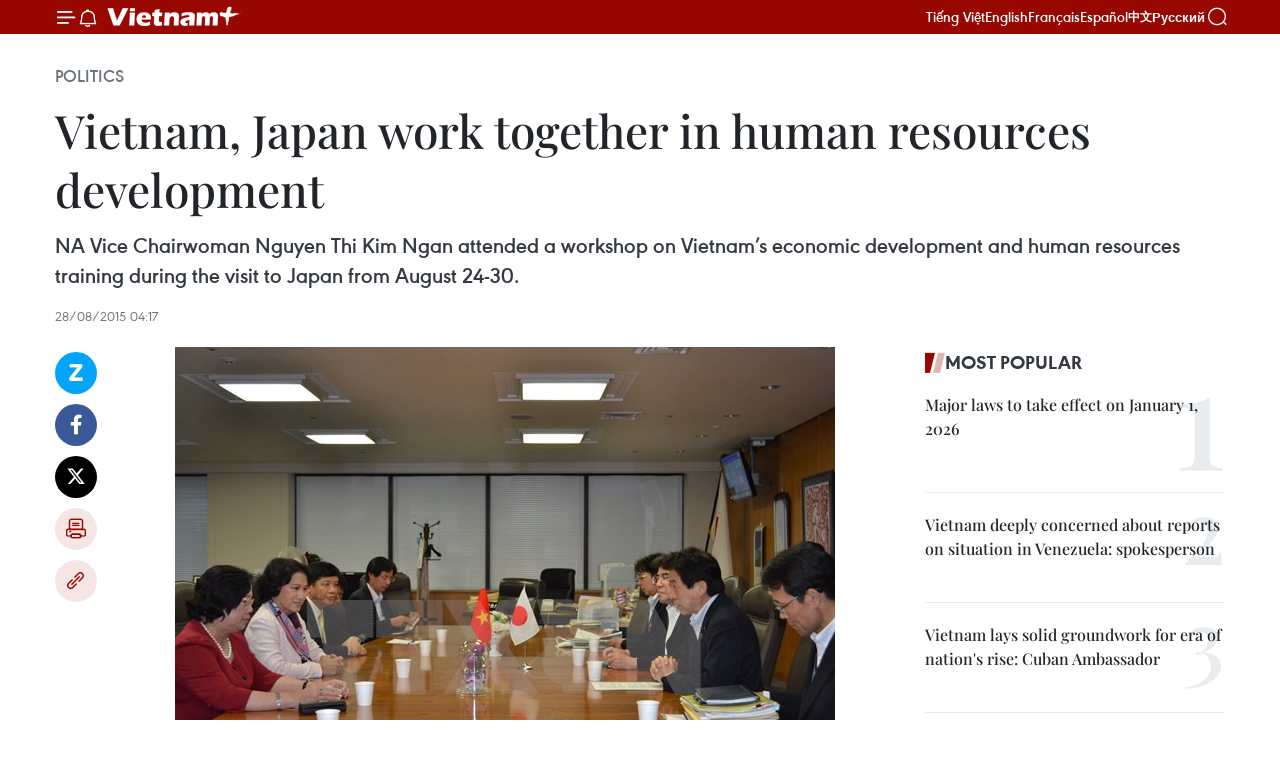

--- FILE ---
content_type: text/html;charset=utf-8
request_url: https://en.vietnamplus.vn/vietnam-japan-work-together-in-human-resources-development-post80858.vnp
body_size: 23608
content:
<!DOCTYPE html> <html lang="en" class="en"> <head> <title>Vietnam, Japan work together in human resources development | Vietnam+ (VietnamPlus)</title> <meta name="description" content="NA Vice Chairwoman Nguyen Thi Kim Ngan attended a workshop on Vietnam’s economic development and human resources training during the visit to Japan from August 24-30."/> <meta name="keywords" content="national assemble, vietnam, japan, human resources development, apprentices"/> <meta name="news_keywords" content="national assemble, vietnam, japan, human resources development, apprentices"/> <meta http-equiv="Content-Type" content="text/html; charset=utf-8" /> <meta http-equiv="X-UA-Compatible" content="IE=edge"/> <meta http-equiv="refresh" content="1800" /> <meta name="revisit-after" content="1 days" /> <meta name="viewport" content="width=device-width, initial-scale=1"> <meta http-equiv="content-language" content="vi" /> <meta name="format-detection" content="telephone=no"/> <meta name="format-detection" content="address=no"/> <meta name="apple-mobile-web-app-capable" content="yes"> <meta name="apple-mobile-web-app-status-bar-style" content="black"> <meta name="apple-mobile-web-app-title" content="Vietnam+ (VietnamPlus)"/> <meta name="referrer" content="no-referrer-when-downgrade"/> <link rel="shortcut icon" href="https://media.vietnamplus.vn/assets/web/styles/img/favicon.ico" type="image/x-icon" /> <link rel="preconnect" href="https://media.vietnamplus.vn"/> <link rel="dns-prefetch" href="https://media.vietnamplus.vn"/> <link rel="preconnect" href="//www.google-analytics.com" /> <link rel="preconnect" href="//www.googletagmanager.com" /> <link rel="preconnect" href="//stc.za.zaloapp.com" /> <link rel="preconnect" href="//fonts.googleapis.com" /> <link rel="preconnect" href="//pagead2.googlesyndication.com"/> <link rel="preconnect" href="//tpc.googlesyndication.com"/> <link rel="preconnect" href="//securepubads.g.doubleclick.net"/> <link rel="preconnect" href="//accounts.google.com"/> <link rel="preconnect" href="//adservice.google.com"/> <link rel="preconnect" href="//adservice.google.com.vn"/> <link rel="preconnect" href="//www.googletagservices.com"/> <link rel="preconnect" href="//partner.googleadservices.com"/> <link rel="preconnect" href="//tpc.googlesyndication.com"/> <link rel="preconnect" href="//za.zdn.vn"/> <link rel="preconnect" href="//sp.zalo.me"/> <link rel="preconnect" href="//connect.facebook.net"/> <link rel="preconnect" href="//www.facebook.com"/> <link rel="dns-prefetch" href="//www.google-analytics.com" /> <link rel="dns-prefetch" href="//www.googletagmanager.com" /> <link rel="dns-prefetch" href="//stc.za.zaloapp.com" /> <link rel="dns-prefetch" href="//fonts.googleapis.com" /> <link rel="dns-prefetch" href="//pagead2.googlesyndication.com"/> <link rel="dns-prefetch" href="//tpc.googlesyndication.com"/> <link rel="dns-prefetch" href="//securepubads.g.doubleclick.net"/> <link rel="dns-prefetch" href="//accounts.google.com"/> <link rel="dns-prefetch" href="//adservice.google.com"/> <link rel="dns-prefetch" href="//adservice.google.com.vn"/> <link rel="dns-prefetch" href="//www.googletagservices.com"/> <link rel="dns-prefetch" href="//partner.googleadservices.com"/> <link rel="dns-prefetch" href="//tpc.googlesyndication.com"/> <link rel="dns-prefetch" href="//za.zdn.vn"/> <link rel="dns-prefetch" href="//sp.zalo.me"/> <link rel="dns-prefetch" href="//connect.facebook.net"/> <link rel="dns-prefetch" href="//www.facebook.com"/> <link rel="dns-prefetch" href="//graph.facebook.com"/> <link rel="dns-prefetch" href="//static.xx.fbcdn.net"/> <link rel="dns-prefetch" href="//staticxx.facebook.com"/> <script> var cmsConfig = { domainDesktop: 'https://en.vietnamplus.vn', domainMobile: 'https://en.vietnamplus.vn', domainApi: 'https://en-api.vietnamplus.vn', domainStatic: 'https://media.vietnamplus.vn', domainLog: 'https://en-log.vietnamplus.vn', googleAnalytics: 'G\-ZF59SL1YG8', siteId: 0, pageType: 1, objectId: 80858, adsZone: 291, allowAds: false, adsLazy: true, antiAdblock: true, }; if (window.location.protocol !== 'https:' && window.location.hostname.indexOf('vietnamplus.vn') !== -1) { window.location = 'https://' + window.location.hostname + window.location.pathname + window.location.hash; } var USER_AGENT=window.navigator&&(window.navigator.userAgent||window.navigator.vendor)||window.opera||"",IS_MOBILE=/Android|webOS|iPhone|iPod|BlackBerry|Windows Phone|IEMobile|Mobile Safari|Opera Mini/i.test(USER_AGENT),IS_REDIRECT=!1;function setCookie(e,o,i){var n=new Date,i=(n.setTime(n.getTime()+24*i*60*60*1e3),"expires="+n.toUTCString());document.cookie=e+"="+o+"; "+i+";path=/;"}function getCookie(e){var o=document.cookie.indexOf(e+"="),i=o+e.length+1;return!o&&e!==document.cookie.substring(0,e.length)||-1===o?null:(-1===(e=document.cookie.indexOf(";",i))&&(e=document.cookie.length),unescape(document.cookie.substring(i,e)))}IS_MOBILE&&getCookie("isDesktop")&&(setCookie("isDesktop",1,-1),window.location=window.location.pathname.replace(".amp", ".vnp")+window.location.search,IS_REDIRECT=!0); </script> <script> if(USER_AGENT && USER_AGENT.indexOf("facebot") <= 0 && USER_AGENT.indexOf("facebookexternalhit") <= 0) { var query = ''; var hash = ''; if (window.location.search) query = window.location.search; if (window.location.hash) hash = window.location.hash; var canonicalUrl = 'https://en.vietnamplus.vn/vietnam-japan-work-together-in-human-resources-development-post80858.vnp' + query + hash ; var curUrl = decodeURIComponent(window.location.href); if(!location.port && canonicalUrl.startsWith("http") && curUrl != canonicalUrl){ window.location.replace(canonicalUrl); } } </script> <meta property="fb:pages" content="120834779440" /> <meta property="fb:app_id" content="1960985707489919" /> <meta name="author" content="Vietnam+ (VietnamPlus)" /> <meta name="copyright" content="Copyright © 2026 by Vietnam+ (VietnamPlus)" /> <meta name="RATING" content="GENERAL" /> <meta name="GENERATOR" content="Vietnam+ (VietnamPlus)" /> <meta content="Vietnam+ (VietnamPlus)" itemprop="sourceOrganization" name="source"/> <meta content="news" itemprop="genre" name="medium"/> <meta name="robots" content="noarchive, max-image-preview:large, index, follow" /> <meta name="GOOGLEBOT" content="noarchive, max-image-preview:large, index, follow" /> <link rel="canonical" href="https://en.vietnamplus.vn/vietnam-japan-work-together-in-human-resources-development-post80858.vnp" /> <meta property="og:site_name" content="Vietnam+ (VietnamPlus)"/> <meta property="og:rich_attachment" content="true"/> <meta property="og:type" content="article"/> <meta property="og:url" content="https://en.vietnamplus.vn/vietnam-japan-work-together-in-human-resources-development-post80858.vnp"/> <meta property="og:image" content="https://mediaen.vietnamplus.vn/images/f579a678cf9e90879541752073c2600535e9a0b43197f55e3d6711ac71ce7bd93b6fd2e50d1f753a3fe7c8faf1a83e24d3f15226338e51948e1ee5d49731c635/kim_ngan.jpg.webp"/> <meta property="og:image:width" content="1200"/> <meta property="og:image:height" content="630"/> <meta property="og:title" content="Vietnam, Japan work together in human resources development"/> <meta property="og:description" content="NA Vice Chairwoman Nguyen Thi Kim Ngan attended a workshop on Vietnam’s economic development and human resources training during the visit to Japan from August 24-30."/> <meta name="twitter:card" value="summary"/> <meta name="twitter:url" content="https://en.vietnamplus.vn/vietnam-japan-work-together-in-human-resources-development-post80858.vnp"/> <meta name="twitter:title" content="Vietnam, Japan work together in human resources development"/> <meta name="twitter:description" content="NA Vice Chairwoman Nguyen Thi Kim Ngan attended a workshop on Vietnam’s economic development and human resources training during the visit to Japan from August 24-30."/> <meta name="twitter:image" content="https://mediaen.vietnamplus.vn/images/f579a678cf9e90879541752073c2600535e9a0b43197f55e3d6711ac71ce7bd93b6fd2e50d1f753a3fe7c8faf1a83e24d3f15226338e51948e1ee5d49731c635/kim_ngan.jpg.webp"/> <meta name="twitter:site" content="@Vietnam+ (VietnamPlus)"/> <meta name="twitter:creator" content="@Vietnam+ (VietnamPlus)"/> <meta property="article:publisher" content="https://www.facebook.com/VietnamPlus" /> <meta property="article:tag" content="national assemble, vietnam, japan, human resources development, apprentices"/> <meta property="article:section" content="Politics" /> <meta property="article:published_time" content="2015-08-28T11:17:32+0700"/> <meta property="article:modified_time" content="2015-08-28T11:17:32+0700"/> <script type="application/ld+json"> { "@context": "http://schema.org", "@type": "Organization", "name": "Vietnam+ (VietnamPlus)", "url": "https://en.vietnamplus.vn", "logo": "https://media.vietnamplus.vn/assets/web/styles/img/logo.png", "foundingDate": "2008", "founders": [ { "@type": "Person", "name": "Thông tấn xã Việt Nam (TTXVN)" } ], "address": [ { "@type": "PostalAddress", "streetAddress": "Số 05 Lý Thường Kiệt - Hà Nội - Việt Nam", "addressLocality": "Hà Nội City", "addressRegion": "Northeast", "postalCode": "100000", "addressCountry": "VNM" } ], "contactPoint": [ { "@type": "ContactPoint", "telephone": "+84-243-941-1349", "contactType": "customer service" }, { "@type": "ContactPoint", "telephone": "+84-243-941-1348", "contactType": "customer service" } ], "sameAs": [ "https://www.facebook.com/VietnamPlus", "https://www.tiktok.com/@vietnamplus", "https://twitter.com/vietnamplus", "https://www.youtube.com/c/BaoVietnamPlus" ] } </script> <script type="application/ld+json"> { "@context" : "https://schema.org", "@type" : "WebSite", "name": "Vietnam+ (VietnamPlus)", "url": "https://en.vietnamplus.vn", "alternateName" : "Báo điện tử VIETNAMPLUS, Cơ quan của Thông tấn xã Việt Nam (TTXVN)", "potentialAction": { "@type": "SearchAction", "target": { "@type": "EntryPoint", "urlTemplate": "https://en.vietnamplus.vn/search/?q={search_term_string}" }, "query-input": "required name=search_term_string" } } </script> <script type="application/ld+json"> { "@context":"http://schema.org", "@type":"BreadcrumbList", "itemListElement":[ { "@type":"ListItem", "position":1, "item":{ "@id":"https://en.vietnamplus.vn/politics/", "name":"Politics" } } ] } </script> <script type="application/ld+json"> { "@context": "http://schema.org", "@type": "NewsArticle", "mainEntityOfPage":{ "@type":"WebPage", "@id":"https://en.vietnamplus.vn/vietnam-japan-work-together-in-human-resources-development-post80858.vnp" }, "headline": "Vietnam, Japan work together in human resources development", "description": "NA Vice Chairwoman Nguyen Thi Kim Ngan attended a workshop on Vietnam’s economic development and human resources training during the visit to Japan from August 24-30.", "image": { "@type": "ImageObject", "url": "https://mediaen.vietnamplus.vn/images/f579a678cf9e90879541752073c2600535e9a0b43197f55e3d6711ac71ce7bd93b6fd2e50d1f753a3fe7c8faf1a83e24d3f15226338e51948e1ee5d49731c635/kim_ngan.jpg.webp", "width" : 1200, "height" : 675 }, "datePublished": "2015-08-28T11:17:32+0700", "dateModified": "2015-08-28T11:17:32+0700", "author": { "@type": "Person", "name": "" }, "publisher": { "@type": "Organization", "name": "Vietnam+ (VietnamPlus)", "logo": { "@type": "ImageObject", "url": "https://media.vietnamplus.vn/assets/web/styles/img/logo.png" } } } </script> <link rel="preload" href="https://media.vietnamplus.vn/assets/web/styles/css/main.min-1.0.14.css" as="style"> <link rel="preload" href="https://media.vietnamplus.vn/assets/web/js/main.min-1.0.33.js" as="script"> <link rel="preload" href="https://media.vietnamplus.vn/assets/web/js/detail.min-1.0.15.js" as="script"> <link rel="preload" href="https://common.mcms.one/assets/styles/css/vietnamplus-1.0.0.css" as="style"> <link rel="stylesheet" href="https://common.mcms.one/assets/styles/css/vietnamplus-1.0.0.css"> <link id="cms-style" rel="stylesheet" href="https://media.vietnamplus.vn/assets/web/styles/css/main.min-1.0.14.css"> <script type="text/javascript"> var _metaOgUrl = 'https://en.vietnamplus.vn/vietnam-japan-work-together-in-human-resources-development-post80858.vnp'; var page_title = document.title; var tracked_url = window.location.pathname + window.location.search + window.location.hash; var cate_path = 'politics'; if (cate_path.length > 0) { tracked_url = "/" + cate_path + tracked_url; } </script> <script async="" src="https://www.googletagmanager.com/gtag/js?id=G-ZF59SL1YG8"></script> <script> window.dataLayer = window.dataLayer || []; function gtag(){dataLayer.push(arguments);} gtag('js', new Date()); gtag('config', 'G-ZF59SL1YG8', {page_path: tracked_url}); </script> <script>window.dataLayer = window.dataLayer || [];dataLayer.push({'pageCategory': '/politics'});</script> <script> window.dataLayer = window.dataLayer || []; dataLayer.push({ 'event': 'Pageview', 'articleId': '80858', 'articleTitle': 'Vietnam, Japan work together in human resources development', 'articleCategory': 'Politics', 'articleAlowAds': false, 'articleType': 'detail', 'articleTags': 'national assemble, vietnam, japan, human resources development, apprentices', 'articlePublishDate': '2015-08-28T11:17:32+0700', 'articleThumbnail': 'https://mediaen.vietnamplus.vn/images/f579a678cf9e90879541752073c2600535e9a0b43197f55e3d6711ac71ce7bd93b6fd2e50d1f753a3fe7c8faf1a83e24d3f15226338e51948e1ee5d49731c635/kim_ngan.jpg.webp', 'articleShortUrl': 'https://en.vietnamplus.vn/vietnam-japan-work-together-in-human-resources-development-post80858.vnp', 'articleFullUrl': 'https://en.vietnamplus.vn/vietnam-japan-work-together-in-human-resources-development-post80858.vnp', }); </script> <script type='text/javascript'> gtag('event', 'article_page',{ 'articleId': '80858', 'articleTitle': 'Vietnam, Japan work together in human resources development', 'articleCategory': 'Politics', 'articleAlowAds': false, 'articleType': 'detail', 'articleTags': 'national assemble, vietnam, japan, human resources development, apprentices', 'articlePublishDate': '2015-08-28T11:17:32+0700', 'articleThumbnail': 'https://mediaen.vietnamplus.vn/images/f579a678cf9e90879541752073c2600535e9a0b43197f55e3d6711ac71ce7bd93b6fd2e50d1f753a3fe7c8faf1a83e24d3f15226338e51948e1ee5d49731c635/kim_ngan.jpg.webp', 'articleShortUrl': 'https://en.vietnamplus.vn/vietnam-japan-work-together-in-human-resources-development-post80858.vnp', 'articleFullUrl': 'https://en.vietnamplus.vn/vietnam-japan-work-together-in-human-resources-development-post80858.vnp', }); </script> <script>(function(w,d,s,l,i){w[l]=w[l]||[];w[l].push({'gtm.start': new Date().getTime(),event:'gtm.js'});var f=d.getElementsByTagName(s)[0], j=d.createElement(s),dl=l!='dataLayer'?'&l='+l:'';j.async=true;j.src= 'https://www.googletagmanager.com/gtm.js?id='+i+dl;f.parentNode.insertBefore(j,f); })(window,document,'script','dataLayer','GTM-5WM58F3N');</script> <script type="text/javascript"> !function(){"use strict";function e(e){var t=!(arguments.length>1&&void 0!==arguments[1])||arguments[1],c=document.createElement("script");c.src=e,t?c.type="module":(c.async=!0,c.type="text/javascript",c.setAttribute("nomodule",""));var n=document.getElementsByTagName("script")[0];n.parentNode.insertBefore(c,n)}!function(t,c){!function(t,c,n){var a,o,r;n.accountId=c,null!==(a=t.marfeel)&&void 0!==a||(t.marfeel={}),null!==(o=(r=t.marfeel).cmd)&&void 0!==o||(r.cmd=[]),t.marfeel.config=n;var i="https://sdk.mrf.io/statics";e("".concat(i,"/marfeel-sdk.js?id=").concat(c),!0),e("".concat(i,"/marfeel-sdk.es5.js?id=").concat(c),!1)}(t,c,arguments.length>2&&void 0!==arguments[2]?arguments[2]:{})}(window,2272,{} )}(); </script> <script async src="https://sp.zalo.me/plugins/sdk.js"></script> </head> <body class="detail-page"> <div id="sdaWeb_SdaMasthead" class="rennab rennab-top" data-platform="1" data-position="Web_SdaMasthead"> </div> <header class=" site-header"> <div class="sticky"> <div class="container"> <i class="ic-menu"></i> <i class="ic-bell"></i> <div id="header-news" class="pick-news hidden" data-source="header-latest-news"></div> <a class="small-logo" href="/" title="Vietnam+ (VietnamPlus)">Vietnam+ (VietnamPlus)</a> <ul class="menu"> <li> <a href="https://www.vietnamplus.vn" title="Tiếng Việt" target="_blank">Tiếng Việt</a> </li> <li> <a href="https://en.vietnamplus.vn" title="English" target="_blank" rel="nofollow">English</a> </li> <li> <a href="https://fr.vietnamplus.vn" title="Français" target="_blank" rel="nofollow">Français</a> </li> <li> <a href="https://es.vietnamplus.vn" title="Español" target="_blank" rel="nofollow">Español</a> </li> <li> <a href="https://zh.vietnamplus.vn" title="中文" target="_blank" rel="nofollow">中文</a> </li> <li> <a href="https://ru.vietnamplus.vn" title="Русский" target="_blank" rel="nofollow">Русский</a> </li> </ul> <div class="search-wrapper"> <i class="ic-search"></i> <input type="text" class="search txtsearch" placeholder="Keyword"> </div> </div> </div> </header> <div class="site-body"> <div id="sdaWeb_SdaBackground" class="rennab " data-platform="1" data-position="Web_SdaBackground"> </div> <div class="container"> <div class="breadcrumb breadcrumb-detail"> <h2 class="main"> <a href="https://en.vietnamplus.vn/politics/" title="Politics" class="active">Politics</a> </h2> </div> <div id="sdaWeb_SdaTop" class="rennab " data-platform="1" data-position="Web_SdaTop"> </div> <div class="article"> <h1 class="article__title cms-title "> Vietnam, Japan work together in human resources development </h1> <div class="article__sapo cms-desc"> NA Vice Chairwoman Nguyen Thi Kim Ngan attended a workshop on Vietnam’s economic development and human resources training during the visit to Japan from August 24-30. </div> <div id="sdaWeb_SdaArticleAfterSapo" class="rennab " data-platform="1" data-position="Web_SdaArticleAfterSapo"> </div> <div class="article__meta"> <time class="time" datetime="2015-08-28T11:17:32+0700" data-time="1440735452" data-friendly="false">Friday, August 28, 2015 11:17</time> <meta class="cms-date" itemprop="datePublished" content="2015-08-28T11:17:32+0700"> </div> <div class="col"> <div class="main-col content-col"> <div class="article__body zce-content-body cms-body" itemprop="articleBody"> <div class="social-pin sticky article__social"> <a href="javascript:void(0);" class="zl zalo-share-button" title="Zalo" data-href="https://en.vietnamplus.vn/vietnam-japan-work-together-in-human-resources-development-post80858.vnp" data-oaid="4486284411240520426" data-layout="1" data-color="blue" data-customize="true">Zalo</a> <a href="javascript:void(0);" class="item fb" data-href="https://en.vietnamplus.vn/vietnam-japan-work-together-in-human-resources-development-post80858.vnp" data-rel="facebook" title="Facebook">Facebook</a> <a href="javascript:void(0);" class="item tw" data-href="https://en.vietnamplus.vn/vietnam-japan-work-together-in-human-resources-development-post80858.vnp" data-rel="twitter" title="Twitter">Twitter</a> <a href="javascript:void(0);" class="bookmark sendbookmark hidden" onclick="ME.sendBookmark(this, 80858);" data-id="80858" title="Bookmark">Bookmark</a> <a href="javascript:void(0);" class="print sendprint" title="Print" data-href="/print-80858.html">Print</a> <a href="javascript:void(0);" class="item link" data-href="https://en.vietnamplus.vn/vietnam-japan-work-together-in-human-resources-development-post80858.vnp" data-rel="copy" title="Copy link">Copy link</a> </div> <div class="article-photo" style="text-align: center;"> <a href="/Uploaded_EN/BTV1/2015_08_28/kim_ngan.jpg" rel="nofollow" target="_blank"><img alt="Vietnam, Japan work together in human resources development ảnh 1" src="[data-uri]" class="lazyload cms-photo" data-large-src="https://mediaen.vietnamplus.vn/images/d0e53d05e2a66ff390ceb759790db14e0650702f1c8aca98f2a05c7dbbe5c23fc5160be295fbf8892dd703c61d1a5c41/kim_ngan.jpg" data-src="https://mediaen.vietnamplus.vn/images/be1816f7aba1b65b5289f203216036c5aa85002a13bf55a17683fb26d3e48397755eda3bcb11caef23de2d7576196620/kim_ngan.jpg" title="Vietnam, Japan work together in human resources development ảnh 1"></a><span>The Vietnamese NA delegation meets the Japanese Minister of Health, Labour and Welfare. (Photo: VNA)</span>
</div>
<p style="text-align: justify;">Vice Chairwoman of the National Assembly (NA) Nguyen Thi Kim Ngan and Minister of Labour, Invalids and Social Affairs Nguyen Thi Hai Chuyen attended a workshop on Vietnam’s economic development and human resources training during their visit to Japan from August 24-30. <br><br> Co-hosted by the Vietnamese Ministry of Labour, Invalids and Social Affairs (MoLISA) and IM Japan – an organisation for international human resources development, the event saw more than 700 Japanese businesses and diplomats, including MP Takebe Arata and Special Advisor to the Japan-Vietnam Friendship Parliamentary Alliance Takebe Tsutomu. <br><br> Speaking at the event, the NA Vice Chairwoman said human resources development has been Vietnam’s top priority towards boasting a pool of skilled and disciplined workers as the country hopes to become a modern industrialised nation by 2020. <br><br> As such, Vietnam is keenly interested in cooperating in human resources training and development with Japan, one of the world’s leading industrial countries, she added. <br><br> Ngan highly appreciated IM Japan’s efforts to support Vietnam in fundraising for the implementation of a training project for impoverished youth and hoped for its continued cooperation with Vietnam in signed programmes. <br><br> Vietnam and Japan have been working together on dozens of human resources projects, including a programme where Vietnam sends orderlies to Japan for vocational training courses in accordance with the Vietnam-Japan Economic Partnership Agreement (VJEPA), Minister Chuyen noted. <br><br> She said that Vietnam pays special attention to providing jobs for Vietnamese apprentices when they return home, particularly at Japan’s factories in Vietnam. <br><br> Vietnam has sent over 80,000 apprentices to work in Japan’s industrial, agricultural and fishery establishments since 1992. <br><br> During the visit, she also had a working session with Japanese Minister of Health, Labour and Welfare Yasuhisa Shiozaki who hoped to foster the bilateral relationship with Vietnam. <br><br> During the MoLISA’s previous visit to Japan in July, the two sides inked a Memorandum of Understanding on collaboration in multiple fields.-VNA</p> <div class="article__source"> <div class="source"> <span class="name">VNA</span> </div> </div> <div id="sdaWeb_SdaArticleAfterBody" class="rennab " data-platform="1" data-position="Web_SdaArticleAfterBody"> </div> </div> <div class="article__tag"> <a class="active" href="https://en.vietnamplus.vn/tag.vnp?q=national assemble" title="national assemble">#national assemble</a> <a class="active" href="https://en.vietnamplus.vn/tag/vietnam-tag10.vnp" title="vietnam">#vietnam</a> <a class="" href="https://en.vietnamplus.vn/tag/japan-tag160.vnp" title="japan">#japan</a> <a class="" href="https://en.vietnamplus.vn/tag/human-resources-development-tag9351.vnp" title="human resources development">#human resources development</a> <a class="" href="https://en.vietnamplus.vn/tag.vnp?q=apprentices" title="apprentices">#apprentices</a> <a class="link" href="https://en.vietnamplus.vn/region/japan/489.vnp" title="Japan"><i class="ic-location"></i> Japan</a> </div> <div id="sdaWeb_SdaArticleAfterTag" class="rennab " data-platform="1" data-position="Web_SdaArticleAfterTag"> </div> <div class="wrap-social"> <div class="social-pin article__social"> <a href="javascript:void(0);" class="zl zalo-share-button" title="Zalo" data-href="https://en.vietnamplus.vn/vietnam-japan-work-together-in-human-resources-development-post80858.vnp" data-oaid="4486284411240520426" data-layout="1" data-color="blue" data-customize="true">Zalo</a> <a href="javascript:void(0);" class="item fb" data-href="https://en.vietnamplus.vn/vietnam-japan-work-together-in-human-resources-development-post80858.vnp" data-rel="facebook" title="Facebook">Facebook</a> <a href="javascript:void(0);" class="item tw" data-href="https://en.vietnamplus.vn/vietnam-japan-work-together-in-human-resources-development-post80858.vnp" data-rel="twitter" title="Twitter">Twitter</a> <a href="javascript:void(0);" class="bookmark sendbookmark hidden" onclick="ME.sendBookmark(this, 80858);" data-id="80858" title="Bookmark">Bookmark</a> <a href="javascript:void(0);" class="print sendprint" title="Print" data-href="/print-80858.html">Print</a> <a href="javascript:void(0);" class="item link" data-href="https://en.vietnamplus.vn/vietnam-japan-work-together-in-human-resources-development-post80858.vnp" data-rel="copy" title="Copy link">Copy link</a> </div> <a href="https://news.google.com/publications/CAAqBwgKMN-18wowlLWFAw?hl=vi&gl=VN&ceid=VN%3Avi" class="google-news" target="_blank" title="Google News">Follow VietnamPlus</a> </div> <div id="sdaWeb_SdaArticleAfterBody1" class="rennab " data-platform="1" data-position="Web_SdaArticleAfterBody1"> </div> <div id="sdaWeb_SdaArticleAfterBody2" class="rennab " data-platform="1" data-position="Web_SdaArticleAfterBody2"> </div> <div class="box-related-news"> <h3 class="box-heading"> <span class="title">Related News</span> </h3> <div class="box-content" data-source="related-news"> <article class="story"> <figure class="story__thumb"> <a class="cms-link" href="https://en.vietnamplus.vn/vietnam-moves-to-become-industrialised-nation-post75358.vnp" title="Vietnam moves to become industrialised nation"> <img class="lazyload" src="[data-uri]" data-src="https://mediaen.vietnamplus.vn/images/9319dea850fa01a58eeade80b2305b43bc14ebd2e121fa9b88b08f0613abb7e110b05f372971afa251d884d9b04eaac8767b99c0324ef21feb4c15d816c5fb31/ct.jpg.webp" data-srcset="https://mediaen.vietnamplus.vn/images/9319dea850fa01a58eeade80b2305b43bc14ebd2e121fa9b88b08f0613abb7e110b05f372971afa251d884d9b04eaac8767b99c0324ef21feb4c15d816c5fb31/ct.jpg.webp 1x, https://mediaen.vietnamplus.vn/images/96ce4c3abba2f1be0420300cd1a89774bc14ebd2e121fa9b88b08f0613abb7e110b05f372971afa251d884d9b04eaac8767b99c0324ef21feb4c15d816c5fb31/ct.jpg.webp 2x" alt="Vietnam moves to become industrialised nation"> <noscript><img src="https://mediaen.vietnamplus.vn/images/9319dea850fa01a58eeade80b2305b43bc14ebd2e121fa9b88b08f0613abb7e110b05f372971afa251d884d9b04eaac8767b99c0324ef21feb4c15d816c5fb31/ct.jpg.webp" srcset="https://mediaen.vietnamplus.vn/images/9319dea850fa01a58eeade80b2305b43bc14ebd2e121fa9b88b08f0613abb7e110b05f372971afa251d884d9b04eaac8767b99c0324ef21feb4c15d816c5fb31/ct.jpg.webp 1x, https://mediaen.vietnamplus.vn/images/96ce4c3abba2f1be0420300cd1a89774bc14ebd2e121fa9b88b08f0613abb7e110b05f372971afa251d884d9b04eaac8767b99c0324ef21feb4c15d816c5fb31/ct.jpg.webp 2x" alt="Vietnam moves to become industrialised nation" class="image-fallback"></noscript> </a> </figure> <h2 class="story__heading" data-tracking="75358"> <a class=" cms-link" href="https://en.vietnamplus.vn/vietnam-moves-to-become-industrialised-nation-post75358.vnp" title="Vietnam moves to become industrialised nation"> Vietnam moves to become industrialised nation </a> </h2> <time class="time" datetime="2015-07-29T18:37:29+0700" data-time="1438169849"> 29/07/2015 18:37 </time> <div class="story__summary story__shorten"> President Truong Tan Sang has called on the nation as a whole to make all-out efforts to optimise opportunities and overcome difficulties in a rapidly changing world. </div> </article> <article class="story"> <figure class="story__thumb"> <a class="cms-link" href="https://en.vietnamplus.vn/japan-commits-support-to-mekong-sub-regions-economic-development-post80656.vnp" title=" Japan commits support to Mekong sub-region’s economic development"> <img class="lazyload" src="[data-uri]" data-src="https://mediaen.vietnamplus.vn/images/9319dea850fa01a58eeade80b2305b4325fe0cac67c9c5397b46a869f8dcd2ecd9df3fb8f35caff554501a51becbd052526fbd24011ae45b2ef912f4252e5e96/nb.jpg.webp" data-srcset="https://mediaen.vietnamplus.vn/images/9319dea850fa01a58eeade80b2305b4325fe0cac67c9c5397b46a869f8dcd2ecd9df3fb8f35caff554501a51becbd052526fbd24011ae45b2ef912f4252e5e96/nb.jpg.webp 1x, https://mediaen.vietnamplus.vn/images/96ce4c3abba2f1be0420300cd1a8977425fe0cac67c9c5397b46a869f8dcd2ecd9df3fb8f35caff554501a51becbd052526fbd24011ae45b2ef912f4252e5e96/nb.jpg.webp 2x" alt=" Japan commits support to Mekong sub-region’s economic development"> <noscript><img src="https://mediaen.vietnamplus.vn/images/9319dea850fa01a58eeade80b2305b4325fe0cac67c9c5397b46a869f8dcd2ecd9df3fb8f35caff554501a51becbd052526fbd24011ae45b2ef912f4252e5e96/nb.jpg.webp" srcset="https://mediaen.vietnamplus.vn/images/9319dea850fa01a58eeade80b2305b4325fe0cac67c9c5397b46a869f8dcd2ecd9df3fb8f35caff554501a51becbd052526fbd24011ae45b2ef912f4252e5e96/nb.jpg.webp 1x, https://mediaen.vietnamplus.vn/images/96ce4c3abba2f1be0420300cd1a8977425fe0cac67c9c5397b46a869f8dcd2ecd9df3fb8f35caff554501a51becbd052526fbd24011ae45b2ef912f4252e5e96/nb.jpg.webp 2x" alt=" Japan commits support to Mekong sub-region’s economic development" class="image-fallback"></noscript> </a> </figure> <h2 class="story__heading" data-tracking="80656"> <a class=" cms-link" href="https://en.vietnamplus.vn/japan-commits-support-to-mekong-sub-regions-economic-development-post80656.vnp" title=" Japan commits support to Mekong sub-region’s economic development"> Japan commits support to Mekong sub-region’s economic development </a> </h2> <time class="time" datetime="2015-08-24T21:36:00+0700" data-time="1440426960"> 24/08/2015 21:36 </time> <div class="story__summary story__shorten"> Japan has committed support to the Mekong sub-region for its long-term sustainable development, while enhancing its potential to become a new growth centre in the region. </div> </article> <article class="story"> <figure class="story__thumb"> <a class="cms-link" href="https://en.vietnamplus.vn/vietnam-japan-talk-inspector-training-post80720.vnp" title="Vietnam, Japan talk inspector training"> <img class="lazyload" src="[data-uri]" data-src="https://mediaen.vietnamplus.vn/images/9319dea850fa01a58eeade80b2305b43bc14ebd2e121fa9b88b08f0613abb7e142dd778613434aaa6b61e45ff9bfd569c131248de17b6dfcc4ab6b83342a1cbf/tranh.jpg.webp" data-srcset="https://mediaen.vietnamplus.vn/images/9319dea850fa01a58eeade80b2305b43bc14ebd2e121fa9b88b08f0613abb7e142dd778613434aaa6b61e45ff9bfd569c131248de17b6dfcc4ab6b83342a1cbf/tranh.jpg.webp 1x, https://mediaen.vietnamplus.vn/images/96ce4c3abba2f1be0420300cd1a89774bc14ebd2e121fa9b88b08f0613abb7e142dd778613434aaa6b61e45ff9bfd569c131248de17b6dfcc4ab6b83342a1cbf/tranh.jpg.webp 2x" alt="Vietnam, Japan talk inspector training"> <noscript><img src="https://mediaen.vietnamplus.vn/images/9319dea850fa01a58eeade80b2305b43bc14ebd2e121fa9b88b08f0613abb7e142dd778613434aaa6b61e45ff9bfd569c131248de17b6dfcc4ab6b83342a1cbf/tranh.jpg.webp" srcset="https://mediaen.vietnamplus.vn/images/9319dea850fa01a58eeade80b2305b43bc14ebd2e121fa9b88b08f0613abb7e142dd778613434aaa6b61e45ff9bfd569c131248de17b6dfcc4ab6b83342a1cbf/tranh.jpg.webp 1x, https://mediaen.vietnamplus.vn/images/96ce4c3abba2f1be0420300cd1a89774bc14ebd2e121fa9b88b08f0613abb7e142dd778613434aaa6b61e45ff9bfd569c131248de17b6dfcc4ab6b83342a1cbf/tranh.jpg.webp 2x" alt="Vietnam, Japan talk inspector training" class="image-fallback"></noscript> </a> </figure> <h2 class="story__heading" data-tracking="80720"> <a class=" cms-link" href="https://en.vietnamplus.vn/vietnam-japan-talk-inspector-training-post80720.vnp" title="Vietnam, Japan talk inspector training"> Vietnam, Japan talk inspector training </a> </h2> <time class="time" datetime="2015-08-25T21:49:25+0700" data-time="1440514165"> 25/08/2015 21:49 </time> <div class="story__summary story__shorten"> Vietnamese Government Inspector General Huynh Phong Tranh on August 25 held talks with Japan’s Parliamentary Vice Minister of Internal Affairs and Communications Youji Mutou. </div> </article> <article class="story"> <figure class="story__thumb"> <a class="cms-link" href="https://en.vietnamplus.vn/na-vice-chairwoman-meets-japanese-parliament-leader-post80782.vnp" title="NA Vice Chairwoman meets Japanese parliament leader"> <img class="lazyload" src="[data-uri]" data-src="https://mediaen.vietnamplus.vn/images/9319dea850fa01a58eeade80b2305b4325fe0cac67c9c5397b46a869f8dcd2ec2efb2c47d60217f092d5b71ceb85c77c526fbd24011ae45b2ef912f4252e5e96/hv.jpg.webp" data-srcset="https://mediaen.vietnamplus.vn/images/9319dea850fa01a58eeade80b2305b4325fe0cac67c9c5397b46a869f8dcd2ec2efb2c47d60217f092d5b71ceb85c77c526fbd24011ae45b2ef912f4252e5e96/hv.jpg.webp 1x, https://mediaen.vietnamplus.vn/images/96ce4c3abba2f1be0420300cd1a8977425fe0cac67c9c5397b46a869f8dcd2ec2efb2c47d60217f092d5b71ceb85c77c526fbd24011ae45b2ef912f4252e5e96/hv.jpg.webp 2x" alt="NA Vice Chairwoman meets Japanese parliament leader"> <noscript><img src="https://mediaen.vietnamplus.vn/images/9319dea850fa01a58eeade80b2305b4325fe0cac67c9c5397b46a869f8dcd2ec2efb2c47d60217f092d5b71ceb85c77c526fbd24011ae45b2ef912f4252e5e96/hv.jpg.webp" srcset="https://mediaen.vietnamplus.vn/images/9319dea850fa01a58eeade80b2305b4325fe0cac67c9c5397b46a869f8dcd2ec2efb2c47d60217f092d5b71ceb85c77c526fbd24011ae45b2ef912f4252e5e96/hv.jpg.webp 1x, https://mediaen.vietnamplus.vn/images/96ce4c3abba2f1be0420300cd1a8977425fe0cac67c9c5397b46a869f8dcd2ec2efb2c47d60217f092d5b71ceb85c77c526fbd24011ae45b2ef912f4252e5e96/hv.jpg.webp 2x" alt="NA Vice Chairwoman meets Japanese parliament leader" class="image-fallback"></noscript> </a> </figure> <h2 class="story__heading" data-tracking="80782"> <a class=" cms-link" href="https://en.vietnamplus.vn/na-vice-chairwoman-meets-japanese-parliament-leader-post80782.vnp" title="NA Vice Chairwoman meets Japanese parliament leader"> NA Vice Chairwoman meets Japanese parliament leader </a> </h2> <time class="time" datetime="2015-08-26T20:36:02+0700" data-time="1440596162"> 26/08/2015 20:36 </time> <div class="story__summary story__shorten"> National Assembly Vice Chairwoman Nguyen Thi Kim Ngan has suggested increasing exchanges between Vietnamese and Japanese legislatures. </div> </article> </div> </div> <div id="sdaWeb_SdaArticleAfterRelated" class="rennab " data-platform="1" data-position="Web_SdaArticleAfterRelated"> </div> <div class="timeline secondary"> <h3 class="box-heading"> <a href="https://en.vietnamplus.vn/politics/" title="Politics" class="title"> See more </a> </h3> <div class="box-content content-list" data-source="recommendation-291"> <article class="story" data-id="336474"> <figure class="story__thumb"> <a class="cms-link" href="https://en.vietnamplus.vn/14th-national-party-congress-public-expectations-for-people-centred-policies-post336474.vnp" title="14th National Party Congress: Public expectations for people-centred policies"> <img class="lazyload" src="[data-uri]" data-src="https://mediaen.vietnamplus.vn/images/7d1b1ad3fc9563dcff6a3a0b9636850c0c48439be27d08b7c074bd596ba4a13a584b06f57513e00e9b6e93f0410bbd01/quang-n-gai.jpg.webp" data-srcset="https://mediaen.vietnamplus.vn/images/7d1b1ad3fc9563dcff6a3a0b9636850c0c48439be27d08b7c074bd596ba4a13a584b06f57513e00e9b6e93f0410bbd01/quang-n-gai.jpg.webp 1x, https://mediaen.vietnamplus.vn/images/9208427127649c9760468496aed1bd780c48439be27d08b7c074bd596ba4a13a584b06f57513e00e9b6e93f0410bbd01/quang-n-gai.jpg.webp 2x" alt="Village elders, respected figures, and villagers of Plei Jo Drop hamlet, Ia Chim commune, Quang Ngai province, watch the opening session of the 14th National Party Congress. (Photo: VNA)"> <noscript><img src="https://mediaen.vietnamplus.vn/images/7d1b1ad3fc9563dcff6a3a0b9636850c0c48439be27d08b7c074bd596ba4a13a584b06f57513e00e9b6e93f0410bbd01/quang-n-gai.jpg.webp" srcset="https://mediaen.vietnamplus.vn/images/7d1b1ad3fc9563dcff6a3a0b9636850c0c48439be27d08b7c074bd596ba4a13a584b06f57513e00e9b6e93f0410bbd01/quang-n-gai.jpg.webp 1x, https://mediaen.vietnamplus.vn/images/9208427127649c9760468496aed1bd780c48439be27d08b7c074bd596ba4a13a584b06f57513e00e9b6e93f0410bbd01/quang-n-gai.jpg.webp 2x" alt="Village elders, respected figures, and villagers of Plei Jo Drop hamlet, Ia Chim commune, Quang Ngai province, watch the opening session of the 14th National Party Congress. (Photo: VNA)" class="image-fallback"></noscript> </a> </figure> <h2 class="story__heading" data-tracking="336474"> <a class=" cms-link" href="https://en.vietnamplus.vn/14th-national-party-congress-public-expectations-for-people-centred-policies-post336474.vnp" title="14th National Party Congress: Public expectations for people-centred policies"> 14th National Party Congress: Public expectations for people-centred policies </a> </h2> <time class="time" datetime="2026-01-23T06:02:00+0700" data-time="1769122920"> 23/01/2026 06:02 </time> <div class="story__summary story__shorten"> <p>Following the 14th National Party Congress, people in Quang Ngai firmly believe that its people-centred decisions will soon help Vietnam develop strongly, rise higher and go further.</p> </div> </article> <article class="story" data-id="336508"> <figure class="story__thumb"> <a class="cms-link" href="https://en.vietnamplus.vn/list-of-members-of-14th-party-central-committee-announced-post336508.vnp" title="List of members of 14th Party Central Committee announced"> <img class="lazyload" src="[data-uri]" data-src="https://mediaen.vietnamplus.vn/images/7d1b1ad3fc9563dcff6a3a0b9636850cb50e717a862bad4640a5c01e55b56c87dc49178f01f8c302f59a11156944304d/bch-220126-1.jpg.webp" data-srcset="https://mediaen.vietnamplus.vn/images/7d1b1ad3fc9563dcff6a3a0b9636850cb50e717a862bad4640a5c01e55b56c87dc49178f01f8c302f59a11156944304d/bch-220126-1.jpg.webp 1x, https://mediaen.vietnamplus.vn/images/9208427127649c9760468496aed1bd78b50e717a862bad4640a5c01e55b56c87dc49178f01f8c302f59a11156944304d/bch-220126-1.jpg.webp 2x" alt="General Secretary of the 13th Central Committee of the Communist Party of Vietnam To Lam addresses the 14th National Party Congress. (Photo: VNA)"> <noscript><img src="https://mediaen.vietnamplus.vn/images/7d1b1ad3fc9563dcff6a3a0b9636850cb50e717a862bad4640a5c01e55b56c87dc49178f01f8c302f59a11156944304d/bch-220126-1.jpg.webp" srcset="https://mediaen.vietnamplus.vn/images/7d1b1ad3fc9563dcff6a3a0b9636850cb50e717a862bad4640a5c01e55b56c87dc49178f01f8c302f59a11156944304d/bch-220126-1.jpg.webp 1x, https://mediaen.vietnamplus.vn/images/9208427127649c9760468496aed1bd78b50e717a862bad4640a5c01e55b56c87dc49178f01f8c302f59a11156944304d/bch-220126-1.jpg.webp 2x" alt="General Secretary of the 13th Central Committee of the Communist Party of Vietnam To Lam addresses the 14th National Party Congress. (Photo: VNA)" class="image-fallback"></noscript> </a> </figure> <h2 class="story__heading" data-tracking="336508"> <a class=" cms-link" href="https://en.vietnamplus.vn/list-of-members-of-14th-party-central-committee-announced-post336508.vnp" title="List of members of 14th Party Central Committee announced"> List of members of 14th Party Central Committee announced </a> </h2> <time class="time" datetime="2026-01-22T21:47:53+0700" data-time="1769093273"> 22/01/2026 21:47 </time> <div class="story__summary story__shorten"> <p>The 14th National Congress of the Communist Party of Vietnam on January 22 afternoon announced the results and approved the list of 200 newly-elected members of the 14th Party Central Committee, including 180 official members and 20 alternate members.</p> </div> </article> <article class="story" data-id="336502"> <figure class="story__thumb"> <a class="cms-link" href="https://en.vietnamplus.vn/highlights-of-fourth-working-day-of-14th-national-party-congress-post336502.vnp" title="Highlights of fourth working day of 14th National Party Congress"> <img class="lazyload" src="[data-uri]" data-src="https://mediaen.vietnamplus.vn/images/7d1b1ad3fc9563dcff6a3a0b9636850cd4f1bb0b286e5fa6293cec48383cb7b45423eaeec9cad83d41f91a42fbcc7a8e/to-lam1.jpg.webp" data-srcset="https://mediaen.vietnamplus.vn/images/7d1b1ad3fc9563dcff6a3a0b9636850cd4f1bb0b286e5fa6293cec48383cb7b45423eaeec9cad83d41f91a42fbcc7a8e/to-lam1.jpg.webp 1x, https://mediaen.vietnamplus.vn/images/9208427127649c9760468496aed1bd78d4f1bb0b286e5fa6293cec48383cb7b45423eaeec9cad83d41f91a42fbcc7a8e/to-lam1.jpg.webp 2x" alt="The 14th National Congress of the Communist Party of Vietnam (CPV) continues a full-day session on January 22, chaired by Party General Secretary To Lam – President of the Presidium. (Photo: VNA)"> <noscript><img src="https://mediaen.vietnamplus.vn/images/7d1b1ad3fc9563dcff6a3a0b9636850cd4f1bb0b286e5fa6293cec48383cb7b45423eaeec9cad83d41f91a42fbcc7a8e/to-lam1.jpg.webp" srcset="https://mediaen.vietnamplus.vn/images/7d1b1ad3fc9563dcff6a3a0b9636850cd4f1bb0b286e5fa6293cec48383cb7b45423eaeec9cad83d41f91a42fbcc7a8e/to-lam1.jpg.webp 1x, https://mediaen.vietnamplus.vn/images/9208427127649c9760468496aed1bd78d4f1bb0b286e5fa6293cec48383cb7b45423eaeec9cad83d41f91a42fbcc7a8e/to-lam1.jpg.webp 2x" alt="The 14th National Congress of the Communist Party of Vietnam (CPV) continues a full-day session on January 22, chaired by Party General Secretary To Lam – President of the Presidium. (Photo: VNA)" class="image-fallback"></noscript> </a> </figure> <h2 class="story__heading" data-tracking="336502"> <a class=" cms-link" href="https://en.vietnamplus.vn/highlights-of-fourth-working-day-of-14th-national-party-congress-post336502.vnp" title="Highlights of fourth working day of 14th National Party Congress"> Highlights of fourth working day of 14th National Party Congress </a> </h2> <time class="time" datetime="2026-01-22T19:26:46+0700" data-time="1769084806"> 22/01/2026 19:26 </time> <div class="story__summary story__shorten"> <p>The Congress discussed and approved the number of the members of 14th Party Central Committee, consisting of 180 official and 20 alternate members.</p> </div> </article> <article class="story" data-id="336501"> <figure class="story__thumb"> <a class="cms-link" href="https://en.vietnamplus.vn/worldwide-congratulations-underscore-confidence-in-vietnams-14th-party-congress-post336501.vnp" title="Worldwide congratulations underscore confidence in Vietnam’s 14th Party Congress"> <img class="lazyload" src="[data-uri]" data-src="https://mediaen.vietnamplus.vn/images/7d1b1ad3fc9563dcff6a3a0b9636850c00b3b1a500d926bfdb3b58d7318b7e6fd66ad16d1d909f47d1a3468ac0d6c1c1b7fc0b3ab3ba5cbd51e74c4b0665bac7c309bd65c79f9f37415e2dcf1fd6eb5003a91f0e635241d876a9b173ce529224/phien-khai-mac-dai-hoi-xiv-cua-dang-8540191-2.jpg.webp" data-srcset="https://mediaen.vietnamplus.vn/images/7d1b1ad3fc9563dcff6a3a0b9636850c00b3b1a500d926bfdb3b58d7318b7e6fd66ad16d1d909f47d1a3468ac0d6c1c1b7fc0b3ab3ba5cbd51e74c4b0665bac7c309bd65c79f9f37415e2dcf1fd6eb5003a91f0e635241d876a9b173ce529224/phien-khai-mac-dai-hoi-xiv-cua-dang-8540191-2.jpg.webp 1x, https://mediaen.vietnamplus.vn/images/9208427127649c9760468496aed1bd7800b3b1a500d926bfdb3b58d7318b7e6fd66ad16d1d909f47d1a3468ac0d6c1c1b7fc0b3ab3ba5cbd51e74c4b0665bac7c309bd65c79f9f37415e2dcf1fd6eb5003a91f0e635241d876a9b173ce529224/phien-khai-mac-dai-hoi-xiv-cua-dang-8540191-2.jpg.webp 2x" alt="View of the opening session of the 14th National Party Congress. (Photo: VNA)"> <noscript><img src="https://mediaen.vietnamplus.vn/images/7d1b1ad3fc9563dcff6a3a0b9636850c00b3b1a500d926bfdb3b58d7318b7e6fd66ad16d1d909f47d1a3468ac0d6c1c1b7fc0b3ab3ba5cbd51e74c4b0665bac7c309bd65c79f9f37415e2dcf1fd6eb5003a91f0e635241d876a9b173ce529224/phien-khai-mac-dai-hoi-xiv-cua-dang-8540191-2.jpg.webp" srcset="https://mediaen.vietnamplus.vn/images/7d1b1ad3fc9563dcff6a3a0b9636850c00b3b1a500d926bfdb3b58d7318b7e6fd66ad16d1d909f47d1a3468ac0d6c1c1b7fc0b3ab3ba5cbd51e74c4b0665bac7c309bd65c79f9f37415e2dcf1fd6eb5003a91f0e635241d876a9b173ce529224/phien-khai-mac-dai-hoi-xiv-cua-dang-8540191-2.jpg.webp 1x, https://mediaen.vietnamplus.vn/images/9208427127649c9760468496aed1bd7800b3b1a500d926bfdb3b58d7318b7e6fd66ad16d1d909f47d1a3468ac0d6c1c1b7fc0b3ab3ba5cbd51e74c4b0665bac7c309bd65c79f9f37415e2dcf1fd6eb5003a91f0e635241d876a9b173ce529224/phien-khai-mac-dai-hoi-xiv-cua-dang-8540191-2.jpg.webp 2x" alt="View of the opening session of the 14th National Party Congress. (Photo: VNA)" class="image-fallback"></noscript> </a> </figure> <h2 class="story__heading" data-tracking="336501"> <a class=" cms-link" href="https://en.vietnamplus.vn/worldwide-congratulations-underscore-confidence-in-vietnams-14th-party-congress-post336501.vnp" title="Worldwide congratulations underscore confidence in Vietnam’s 14th Party Congress"> Worldwide congratulations underscore confidence in Vietnam’s 14th Party Congress </a> </h2> <time class="time" datetime="2026-01-22T19:07:53+0700" data-time="1769083673"> 22/01/2026 19:07 </time> <div class="story__summary story__shorten"> <p>The congratulatory letters and messages reflect high appreciation for Vietnam’s historic achievements over 40 years of the Doi moi (Renewal) process, while expressing confidence that the Congress’s strategic decisions will continue to steer the country toward prosperity and happiness.</p> </div> </article> <article class="story" data-id="336491"> <figure class="story__thumb"> <a class="cms-link" href="https://en.vietnamplus.vn/vietnam-supports-un-security-councils-substantive-reform-post336491.vnp" title="Vietnam supports UN Security Council’s substantive reform"> <img class="lazyload" src="[data-uri]" data-src="https://mediaen.vietnamplus.vn/images/7d1b1ad3fc9563dcff6a3a0b9636850c88b4ee703b3c26ea9fdaeb8ffc2c511c5d28e616f0dd6bf5be8c404481849e726d1811f5e396ffb309611b8337595828/hoang-cong-nguyen.jpg.webp" data-srcset="https://mediaen.vietnamplus.vn/images/7d1b1ad3fc9563dcff6a3a0b9636850c88b4ee703b3c26ea9fdaeb8ffc2c511c5d28e616f0dd6bf5be8c404481849e726d1811f5e396ffb309611b8337595828/hoang-cong-nguyen.jpg.webp 1x, https://mediaen.vietnamplus.vn/images/9208427127649c9760468496aed1bd7888b4ee703b3c26ea9fdaeb8ffc2c511c5d28e616f0dd6bf5be8c404481849e726d1811f5e396ffb309611b8337595828/hoang-cong-nguyen.jpg.webp 2x" alt="Minister-Counsellor Nguyen Hoang Nguyen, Chargé d’Affaires ad interim of the Permanent Mission of Vietnam to the UN, addresses the session. (Photo: VNA)"> <noscript><img src="https://mediaen.vietnamplus.vn/images/7d1b1ad3fc9563dcff6a3a0b9636850c88b4ee703b3c26ea9fdaeb8ffc2c511c5d28e616f0dd6bf5be8c404481849e726d1811f5e396ffb309611b8337595828/hoang-cong-nguyen.jpg.webp" srcset="https://mediaen.vietnamplus.vn/images/7d1b1ad3fc9563dcff6a3a0b9636850c88b4ee703b3c26ea9fdaeb8ffc2c511c5d28e616f0dd6bf5be8c404481849e726d1811f5e396ffb309611b8337595828/hoang-cong-nguyen.jpg.webp 1x, https://mediaen.vietnamplus.vn/images/9208427127649c9760468496aed1bd7888b4ee703b3c26ea9fdaeb8ffc2c511c5d28e616f0dd6bf5be8c404481849e726d1811f5e396ffb309611b8337595828/hoang-cong-nguyen.jpg.webp 2x" alt="Minister-Counsellor Nguyen Hoang Nguyen, Chargé d’Affaires ad interim of the Permanent Mission of Vietnam to the UN, addresses the session. (Photo: VNA)" class="image-fallback"></noscript> </a> </figure> <h2 class="story__heading" data-tracking="336491"> <a class=" cms-link" href="https://en.vietnamplus.vn/vietnam-supports-un-security-councils-substantive-reform-post336491.vnp" title="Vietnam supports UN Security Council’s substantive reform"> Vietnam supports UN Security Council’s substantive reform </a> </h2> <time class="time" datetime="2026-01-22T17:21:56+0700" data-time="1769077316"> 22/01/2026 17:21 </time> <div class="story__summary story__shorten"> <p>Minister-Counsellor Nguyen Hoang Nguyen, Chargé d’Affaires ad interim of the Permanent Mission of Vietnam to the UN, reaffirmed Vietnam’s strong commitment to multilateralism and to the UN’s central role in maintaining international peace and security.</p> </div> </article> <div id="sdaWeb_SdaNative1" class="rennab " data-platform="1" data-position="Web_SdaNative1"> </div> <article class="story" data-id="336488"> <figure class="story__thumb"> <a class="cms-link" href="https://en.vietnamplus.vn/14th-national-party-congress-party-state-place-higher-trust-greater-responsibility-on-foreign-affairs-post336488.vnp" title="14th National Party Congress: Party, State place higher trust, greater responsibility on foreign affairs"> <img class="lazyload" src="[data-uri]" data-src="https://mediaen.vietnamplus.vn/images/[base64]/vna-potal-dai-hoi-xiv-cua-dang-dang-va-nha-nuoc-dat-tin-tuong-trach-nhiem-cao-hon-voi-cong-tac-doi-ngoai-8545444.jpg.webp" data-srcset="https://mediaen.vietnamplus.vn/images/[base64]/vna-potal-dai-hoi-xiv-cua-dang-dang-va-nha-nuoc-dat-tin-tuong-trach-nhiem-cao-hon-voi-cong-tac-doi-ngoai-8545444.jpg.webp 1x, https://mediaen.vietnamplus.vn/images/[base64]/vna-potal-dai-hoi-xiv-cua-dang-dang-va-nha-nuoc-dat-tin-tuong-trach-nhiem-cao-hon-voi-cong-tac-doi-ngoai-8545444.jpg.webp 2x" alt="Ambassador Dang Minh Khoi, a delegate from the Party Organisation of the Ministry of Foreign Affairs, speaks to the Vietnam News Agency (VNA) on the sidelines of the 14th National Party Congress. (Photo: VNA)"> <noscript><img src="https://mediaen.vietnamplus.vn/images/[base64]/vna-potal-dai-hoi-xiv-cua-dang-dang-va-nha-nuoc-dat-tin-tuong-trach-nhiem-cao-hon-voi-cong-tac-doi-ngoai-8545444.jpg.webp" srcset="https://mediaen.vietnamplus.vn/images/[base64]/vna-potal-dai-hoi-xiv-cua-dang-dang-va-nha-nuoc-dat-tin-tuong-trach-nhiem-cao-hon-voi-cong-tac-doi-ngoai-8545444.jpg.webp 1x, https://mediaen.vietnamplus.vn/images/[base64]/vna-potal-dai-hoi-xiv-cua-dang-dang-va-nha-nuoc-dat-tin-tuong-trach-nhiem-cao-hon-voi-cong-tac-doi-ngoai-8545444.jpg.webp 2x" alt="Ambassador Dang Minh Khoi, a delegate from the Party Organisation of the Ministry of Foreign Affairs, speaks to the Vietnam News Agency (VNA) on the sidelines of the 14th National Party Congress. (Photo: VNA)" class="image-fallback"></noscript> </a> </figure> <h2 class="story__heading" data-tracking="336488"> <a class=" cms-link" href="https://en.vietnamplus.vn/14th-national-party-congress-party-state-place-higher-trust-greater-responsibility-on-foreign-affairs-post336488.vnp" title="14th National Party Congress: Party, State place higher trust, greater responsibility on foreign affairs"> 14th National Party Congress: Party, State place higher trust, greater responsibility on foreign affairs </a> </h2> <time class="time" datetime="2026-01-22T16:36:16+0700" data-time="1769074576"> 22/01/2026 16:36 </time> <div class="story__summary story__shorten"> <p>Ambassador Dang Minh Khoi emphasised that in order to achieve fast development in the coming period, including double-digit growth, foreign affairs must play a proactive role in mobilising external resources while internal strength remains the decisive factor.</p> </div> </article> <article class="story" data-id="336484"> <figure class="story__thumb"> <a class="cms-link" href="https://en.vietnamplus.vn/afternoon-briefing-on-january-22-post336484.vnp" title="☕ Afternoon briefing on January 22"> <img class="lazyload" src="[data-uri]" data-src="https://mediaen.vietnamplus.vn/images/5a616e0eaec81e6446337812d9cce5ddeb375bd2c49d28ec7459af28fcc988a12254181264dc1408ce4e9de1beea9d38526fbd24011ae45b2ef912f4252e5e96/trachieu01.jpg.webp" data-srcset="https://mediaen.vietnamplus.vn/images/5a616e0eaec81e6446337812d9cce5ddeb375bd2c49d28ec7459af28fcc988a12254181264dc1408ce4e9de1beea9d38526fbd24011ae45b2ef912f4252e5e96/trachieu01.jpg.webp 1x, https://mediaen.vietnamplus.vn/images/4bed830bc6385fbeb1221e1106568d29eb375bd2c49d28ec7459af28fcc988a12254181264dc1408ce4e9de1beea9d38526fbd24011ae45b2ef912f4252e5e96/trachieu01.jpg.webp 2x" alt="☕ Afternoon briefing on January 22"> <noscript><img src="https://mediaen.vietnamplus.vn/images/5a616e0eaec81e6446337812d9cce5ddeb375bd2c49d28ec7459af28fcc988a12254181264dc1408ce4e9de1beea9d38526fbd24011ae45b2ef912f4252e5e96/trachieu01.jpg.webp" srcset="https://mediaen.vietnamplus.vn/images/5a616e0eaec81e6446337812d9cce5ddeb375bd2c49d28ec7459af28fcc988a12254181264dc1408ce4e9de1beea9d38526fbd24011ae45b2ef912f4252e5e96/trachieu01.jpg.webp 1x, https://mediaen.vietnamplus.vn/images/4bed830bc6385fbeb1221e1106568d29eb375bd2c49d28ec7459af28fcc988a12254181264dc1408ce4e9de1beea9d38526fbd24011ae45b2ef912f4252e5e96/trachieu01.jpg.webp 2x" alt="☕ Afternoon briefing on January 22" class="image-fallback"></noscript> </a> </figure> <h2 class="story__heading" data-tracking="336484"> <a class=" cms-link" href="https://en.vietnamplus.vn/afternoon-briefing-on-january-22-post336484.vnp" title="☕ Afternoon briefing on January 22"> ☕ Afternoon briefing on January 22 </a> </h2> <time class="time" datetime="2026-01-22T16:26:37+0700" data-time="1769073997"> 22/01/2026 16:26 </time> <div class="story__summary story__shorten"> <p>The following is a brief review of the day’s events as reported by the Vietnam News Agency.</p> </div> </article> <article class="story" data-id="336480"> <figure class="story__thumb"> <a class="cms-link" href="https://en.vietnamplus.vn/cpvs-mettle-key-to-vietnams-stability-growth-cambodian-experts-post336480.vnp" title="CPV’s mettle key to Vietnam’s stability, growth: Cambodian experts"> <img class="lazyload" src="[data-uri]" data-src="https://mediaen.vietnamplus.vn/images/7d1b1ad3fc9563dcff6a3a0b9636850c4288acdfa0e1b81f47bf4e7c4c9667a3c27d13ce9aff19d7d60fdab9590b64e06d1811f5e396ffb309611b8337595828/cambodian-scholar.jpg.webp" data-srcset="https://mediaen.vietnamplus.vn/images/7d1b1ad3fc9563dcff6a3a0b9636850c4288acdfa0e1b81f47bf4e7c4c9667a3c27d13ce9aff19d7d60fdab9590b64e06d1811f5e396ffb309611b8337595828/cambodian-scholar.jpg.webp 1x, https://mediaen.vietnamplus.vn/images/9208427127649c9760468496aed1bd784288acdfa0e1b81f47bf4e7c4c9667a3c27d13ce9aff19d7d60fdab9590b64e06d1811f5e396ffb309611b8337595828/cambodian-scholar.jpg.webp 2x" alt="Uch Leang, Acting Director of the Department of Asian, African and Middle East Studies at the International Relations Institute of Cambodia under the Royal Academy of Cambodia (RAC) speaks to Vietnam News Agency&#39;s resident correspondents in Phnom Penh. (Photo: VNA)"> <noscript><img src="https://mediaen.vietnamplus.vn/images/7d1b1ad3fc9563dcff6a3a0b9636850c4288acdfa0e1b81f47bf4e7c4c9667a3c27d13ce9aff19d7d60fdab9590b64e06d1811f5e396ffb309611b8337595828/cambodian-scholar.jpg.webp" srcset="https://mediaen.vietnamplus.vn/images/7d1b1ad3fc9563dcff6a3a0b9636850c4288acdfa0e1b81f47bf4e7c4c9667a3c27d13ce9aff19d7d60fdab9590b64e06d1811f5e396ffb309611b8337595828/cambodian-scholar.jpg.webp 1x, https://mediaen.vietnamplus.vn/images/9208427127649c9760468496aed1bd784288acdfa0e1b81f47bf4e7c4c9667a3c27d13ce9aff19d7d60fdab9590b64e06d1811f5e396ffb309611b8337595828/cambodian-scholar.jpg.webp 2x" alt="Uch Leang, Acting Director of the Department of Asian, African and Middle East Studies at the International Relations Institute of Cambodia under the Royal Academy of Cambodia (RAC) speaks to Vietnam News Agency&#39;s resident correspondents in Phnom Penh. (Photo: VNA)" class="image-fallback"></noscript> </a> </figure> <h2 class="story__heading" data-tracking="336480"> <a class=" cms-link" href="https://en.vietnamplus.vn/cpvs-mettle-key-to-vietnams-stability-growth-cambodian-experts-post336480.vnp" title="CPV’s mettle key to Vietnam’s stability, growth: Cambodian experts"> CPV’s mettle key to Vietnam’s stability, growth: Cambodian experts </a> </h2> <time class="time" datetime="2026-01-22T16:17:18+0700" data-time="1769073438"> 22/01/2026 16:17 </time> <div class="story__summary story__shorten"> <p>The Party’s mettle has been demonstrated through its capacity to overcome major challenges such as the COVID-19 pandemic and an increasingly complex and unpredictable global economic environment.</p> </div> </article> <article class="story" data-id="336483"> <figure class="story__thumb"> <a class="cms-link" href="https://en.vietnamplus.vn/israel-based-expert-highly-values-vietnams-foreign-policy-post336483.vnp" title="Israel-based expert highly values Vietnam’s foreign policy"> <img class="lazyload" src="[data-uri]" data-src="https://mediaen.vietnamplus.vn/images/156eb6e2a1948681b5ec015e39b3ce4b67e0bee65f5b2bd4cf754135572ce31a124b101e17972adef6d7ed61f2640dd0/israel.jpg.webp" data-srcset="https://mediaen.vietnamplus.vn/images/156eb6e2a1948681b5ec015e39b3ce4b67e0bee65f5b2bd4cf754135572ce31a124b101e17972adef6d7ed61f2640dd0/israel.jpg.webp 1x, https://mediaen.vietnamplus.vn/images/6f8fc6c0201b7be6ef8c568d0acb3bd467e0bee65f5b2bd4cf754135572ce31a124b101e17972adef6d7ed61f2640dd0/israel.jpg.webp 2x" alt="Dr. Khaled Khalifa, President of the Arab Council for Foreign Relations in Israel (Photo: VNA)"> <noscript><img src="https://mediaen.vietnamplus.vn/images/156eb6e2a1948681b5ec015e39b3ce4b67e0bee65f5b2bd4cf754135572ce31a124b101e17972adef6d7ed61f2640dd0/israel.jpg.webp" srcset="https://mediaen.vietnamplus.vn/images/156eb6e2a1948681b5ec015e39b3ce4b67e0bee65f5b2bd4cf754135572ce31a124b101e17972adef6d7ed61f2640dd0/israel.jpg.webp 1x, https://mediaen.vietnamplus.vn/images/6f8fc6c0201b7be6ef8c568d0acb3bd467e0bee65f5b2bd4cf754135572ce31a124b101e17972adef6d7ed61f2640dd0/israel.jpg.webp 2x" alt="Dr. Khaled Khalifa, President of the Arab Council for Foreign Relations in Israel (Photo: VNA)" class="image-fallback"></noscript> </a> </figure> <h2 class="story__heading" data-tracking="336483"> <a class=" cms-link" href="https://en.vietnamplus.vn/israel-based-expert-highly-values-vietnams-foreign-policy-post336483.vnp" title="Israel-based expert highly values Vietnam’s foreign policy"> Israel-based expert highly values Vietnam’s foreign policy </a> </h2> <time class="time" datetime="2026-01-22T16:15:00+0700" data-time="1769073300"> 22/01/2026 16:15 </time> <div class="story__summary story__shorten"> <p>Vietnam can contribute to Middle East peace not as a dominant power, but as a nation whose credibility stems from experience rather than coercion. Its post-war reconstruction, transforming a war-torn country into a developing nation integrated into the global economy, offers valuable lessons in rebuilding infrastructure, restoring social cohesion, and prioritising human development.</p> </div> </article> <article class="story" data-id="336481"> <figure class="story__thumb"> <a class="cms-link" href="https://en.vietnamplus.vn/intl-organisations-pay-great-attention-to-14th-national-party-congress-post336481.vnp" title="Int’l organisations pay great attention to 14th National Party Congress"> <img class="lazyload" src="[data-uri]" data-src="https://mediaen.vietnamplus.vn/images/7d1b1ad3fc9563dcff6a3a0b9636850cdc5c9276a124d3c3e7a551bd96663434a22913481a2484e7a0729d50a64af10226d09067ba8e99778d2777e12222cf0b1bfa203be7a01b719170ba1eb988e0ec/dai-hoi-xiv-cua-dang-an-sinh-xa-hoi-2101.jpg.webp" data-srcset="https://mediaen.vietnamplus.vn/images/7d1b1ad3fc9563dcff6a3a0b9636850cdc5c9276a124d3c3e7a551bd96663434a22913481a2484e7a0729d50a64af10226d09067ba8e99778d2777e12222cf0b1bfa203be7a01b719170ba1eb988e0ec/dai-hoi-xiv-cua-dang-an-sinh-xa-hoi-2101.jpg.webp 1x, https://mediaen.vietnamplus.vn/images/9208427127649c9760468496aed1bd78dc5c9276a124d3c3e7a551bd96663434a22913481a2484e7a0729d50a64af10226d09067ba8e99778d2777e12222cf0b1bfa203be7a01b719170ba1eb988e0ec/dai-hoi-xiv-cua-dang-an-sinh-xa-hoi-2101.jpg.webp 2x" alt="An overview of the opening session of the 14th National Party Congress (Photo: VNA)"> <noscript><img src="https://mediaen.vietnamplus.vn/images/7d1b1ad3fc9563dcff6a3a0b9636850cdc5c9276a124d3c3e7a551bd96663434a22913481a2484e7a0729d50a64af10226d09067ba8e99778d2777e12222cf0b1bfa203be7a01b719170ba1eb988e0ec/dai-hoi-xiv-cua-dang-an-sinh-xa-hoi-2101.jpg.webp" srcset="https://mediaen.vietnamplus.vn/images/7d1b1ad3fc9563dcff6a3a0b9636850cdc5c9276a124d3c3e7a551bd96663434a22913481a2484e7a0729d50a64af10226d09067ba8e99778d2777e12222cf0b1bfa203be7a01b719170ba1eb988e0ec/dai-hoi-xiv-cua-dang-an-sinh-xa-hoi-2101.jpg.webp 1x, https://mediaen.vietnamplus.vn/images/9208427127649c9760468496aed1bd78dc5c9276a124d3c3e7a551bd96663434a22913481a2484e7a0729d50a64af10226d09067ba8e99778d2777e12222cf0b1bfa203be7a01b719170ba1eb988e0ec/dai-hoi-xiv-cua-dang-an-sinh-xa-hoi-2101.jpg.webp 2x" alt="An overview of the opening session of the 14th National Party Congress (Photo: VNA)" class="image-fallback"></noscript> </a> </figure> <h2 class="story__heading" data-tracking="336481"> <a class=" cms-link" href="https://en.vietnamplus.vn/intl-organisations-pay-great-attention-to-14th-national-party-congress-post336481.vnp" title="Int’l organisations pay great attention to 14th National Party Congress"> Int’l organisations pay great attention to 14th National Party Congress </a> </h2> <time class="time" datetime="2026-01-22T15:58:34+0700" data-time="1769072314"> 22/01/2026 15:58 </time> <div class="story__summary story__shorten"> <p>From 2021 to 2025, Vietnam proved itself to be a country that not only grows rapidly but also reforms in ways that make that growth more resilient, innovative and attractive to long-term investment.</p> </div> </article> <article class="story" data-id="336471"> <figure class="story__thumb"> <a class="cms-link" href="https://en.vietnamplus.vn/quang-ninh-confident-of-key-economic-locomotive-role-provincial-party-leader-post336471.vnp" title="Quang Ninh confident of key economic locomotive role: provincial Party leader"> <img class="lazyload" src="[data-uri]" data-src="https://mediaen.vietnamplus.vn/images/7d1b1ad3fc9563dcff6a3a0b9636850c0c48439be27d08b7c074bd596ba4a13a39f237c7e6f473c17fab78c36f92f19022563830bb1bbf016b8430ec7e46640e526fbd24011ae45b2ef912f4252e5e96/quang-ninh-quan-minh-cuong-vna.jpg.webp" data-srcset="https://mediaen.vietnamplus.vn/images/7d1b1ad3fc9563dcff6a3a0b9636850c0c48439be27d08b7c074bd596ba4a13a39f237c7e6f473c17fab78c36f92f19022563830bb1bbf016b8430ec7e46640e526fbd24011ae45b2ef912f4252e5e96/quang-ninh-quan-minh-cuong-vna.jpg.webp 1x, https://mediaen.vietnamplus.vn/images/9208427127649c9760468496aed1bd780c48439be27d08b7c074bd596ba4a13a39f237c7e6f473c17fab78c36f92f19022563830bb1bbf016b8430ec7e46640e526fbd24011ae45b2ef912f4252e5e96/quang-ninh-quan-minh-cuong-vna.jpg.webp 2x" alt="Quan Minh Cuong, Secretary of the Quang Ninh Party Committee and head of the province&#39;s delegation to the ongoing 14th National Congress of the Communist Party of Vietnam. (Photo: VNA)"> <noscript><img src="https://mediaen.vietnamplus.vn/images/7d1b1ad3fc9563dcff6a3a0b9636850c0c48439be27d08b7c074bd596ba4a13a39f237c7e6f473c17fab78c36f92f19022563830bb1bbf016b8430ec7e46640e526fbd24011ae45b2ef912f4252e5e96/quang-ninh-quan-minh-cuong-vna.jpg.webp" srcset="https://mediaen.vietnamplus.vn/images/7d1b1ad3fc9563dcff6a3a0b9636850c0c48439be27d08b7c074bd596ba4a13a39f237c7e6f473c17fab78c36f92f19022563830bb1bbf016b8430ec7e46640e526fbd24011ae45b2ef912f4252e5e96/quang-ninh-quan-minh-cuong-vna.jpg.webp 1x, https://mediaen.vietnamplus.vn/images/9208427127649c9760468496aed1bd780c48439be27d08b7c074bd596ba4a13a39f237c7e6f473c17fab78c36f92f19022563830bb1bbf016b8430ec7e46640e526fbd24011ae45b2ef912f4252e5e96/quang-ninh-quan-minh-cuong-vna.jpg.webp 2x" alt="Quan Minh Cuong, Secretary of the Quang Ninh Party Committee and head of the province&#39;s delegation to the ongoing 14th National Congress of the Communist Party of Vietnam. (Photo: VNA)" class="image-fallback"></noscript> </a> </figure> <h2 class="story__heading" data-tracking="336471"> <a class=" cms-link" href="https://en.vietnamplus.vn/quang-ninh-confident-of-key-economic-locomotive-role-provincial-party-leader-post336471.vnp" title="Quang Ninh confident of key economic locomotive role: provincial Party leader"> Quang Ninh confident of key economic locomotive role: provincial Party leader </a> </h2> <time class="time" datetime="2026-01-22T15:09:44+0700" data-time="1769069384"> 22/01/2026 15:09 </time> <div class="story__summary story__shorten"> <p>Since the very first days of 2026, the province has focused on leading and directing the synchronous implementation of key tasks aligned with its annual theme of "making breakthroughs in economic growth and improving urban quality towards early attainment of the criteria for centrally governed city status".</p> </div> </article> <article class="story" data-id="336469"> <figure class="story__thumb"> <a class="cms-link" href="https://en.vietnamplus.vn/vietnam-hoped-to-see-more-rapid-sustainable-development-after-14th-national-party-congress-post336469.vnp" title="Vietnam hoped to see more rapid, sustainable development after 14th National Party Congress"> <img class="lazyload" src="[data-uri]" data-src="https://mediaen.vietnamplus.vn/images/156eb6e2a1948681b5ec015e39b3ce4bf2bd963e1c5c18ccac8493c363fc929775bdde72c9f028f406685bc530b68cc5/congress.jpg.webp" data-srcset="https://mediaen.vietnamplus.vn/images/156eb6e2a1948681b5ec015e39b3ce4bf2bd963e1c5c18ccac8493c363fc929775bdde72c9f028f406685bc530b68cc5/congress.jpg.webp 1x, https://mediaen.vietnamplus.vn/images/6f8fc6c0201b7be6ef8c568d0acb3bd4f2bd963e1c5c18ccac8493c363fc929775bdde72c9f028f406685bc530b68cc5/congress.jpg.webp 2x" alt="A section of Nguyen Hue Street in Cao Lanh ward, Dong Thap province decorated in celebration of the 14th National Party Congress. (Photo: dongthap.gov.vn)"> <noscript><img src="https://mediaen.vietnamplus.vn/images/156eb6e2a1948681b5ec015e39b3ce4bf2bd963e1c5c18ccac8493c363fc929775bdde72c9f028f406685bc530b68cc5/congress.jpg.webp" srcset="https://mediaen.vietnamplus.vn/images/156eb6e2a1948681b5ec015e39b3ce4bf2bd963e1c5c18ccac8493c363fc929775bdde72c9f028f406685bc530b68cc5/congress.jpg.webp 1x, https://mediaen.vietnamplus.vn/images/6f8fc6c0201b7be6ef8c568d0acb3bd4f2bd963e1c5c18ccac8493c363fc929775bdde72c9f028f406685bc530b68cc5/congress.jpg.webp 2x" alt="A section of Nguyen Hue Street in Cao Lanh ward, Dong Thap province decorated in celebration of the 14th National Party Congress. (Photo: dongthap.gov.vn)" class="image-fallback"></noscript> </a> </figure> <h2 class="story__heading" data-tracking="336469"> <a class=" cms-link" href="https://en.vietnamplus.vn/vietnam-hoped-to-see-more-rapid-sustainable-development-after-14th-national-party-congress-post336469.vnp" title="Vietnam hoped to see more rapid, sustainable development after 14th National Party Congress"> Vietnam hoped to see more rapid, sustainable development after 14th National Party Congress </a> </h2> <time class="time" datetime="2026-01-22T14:58:18+0700" data-time="1769068698"> 22/01/2026 14:58 </time> <div class="story__summary story__shorten"> <p>The 14th National Party Congress will usher in a new phase of stronger, more sustainable and more humane development so that the country becomes increasingly prosperous and the people enjoy greater well-being and happiness, worthy of the tremendous sacrifices made by previous generations.</p> </div> </article> <article class="story" data-id="336467"> <figure class="story__thumb"> <a class="cms-link" href="https://en.vietnamplus.vn/14th-national-party-congress-milestone-shaping-brighter-future-for-vietnam-post336467.vnp" title="14th National Party Congress – milestone shaping brighter future for Vietnam"> <img class="lazyload" src="[data-uri]" data-src="https://mediaen.vietnamplus.vn/images/7d1b1ad3fc9563dcff6a3a0b9636850cdc5c9276a124d3c3e7a551bd96663434b9ca26c7dcc19b176190a2eab8bfed7303a91f0e635241d876a9b173ce529224/dai-hoi-xiv-3.jpg.webp" data-srcset="https://mediaen.vietnamplus.vn/images/7d1b1ad3fc9563dcff6a3a0b9636850cdc5c9276a124d3c3e7a551bd96663434b9ca26c7dcc19b176190a2eab8bfed7303a91f0e635241d876a9b173ce529224/dai-hoi-xiv-3.jpg.webp 1x, https://mediaen.vietnamplus.vn/images/9208427127649c9760468496aed1bd78dc5c9276a124d3c3e7a551bd96663434b9ca26c7dcc19b176190a2eab8bfed7303a91f0e635241d876a9b173ce529224/dai-hoi-xiv-3.jpg.webp 2x" alt="Milan Krajca, Chairman of the Czech Peace Movement and a member of the Communist Party of Bohemia and Moravia (KSČM) speaks to a Vietnam News Agency (VNA) correspondent in Prague. (Photo: VNA)"> <noscript><img src="https://mediaen.vietnamplus.vn/images/7d1b1ad3fc9563dcff6a3a0b9636850cdc5c9276a124d3c3e7a551bd96663434b9ca26c7dcc19b176190a2eab8bfed7303a91f0e635241d876a9b173ce529224/dai-hoi-xiv-3.jpg.webp" srcset="https://mediaen.vietnamplus.vn/images/7d1b1ad3fc9563dcff6a3a0b9636850cdc5c9276a124d3c3e7a551bd96663434b9ca26c7dcc19b176190a2eab8bfed7303a91f0e635241d876a9b173ce529224/dai-hoi-xiv-3.jpg.webp 1x, https://mediaen.vietnamplus.vn/images/9208427127649c9760468496aed1bd78dc5c9276a124d3c3e7a551bd96663434b9ca26c7dcc19b176190a2eab8bfed7303a91f0e635241d876a9b173ce529224/dai-hoi-xiv-3.jpg.webp 2x" alt="Milan Krajca, Chairman of the Czech Peace Movement and a member of the Communist Party of Bohemia and Moravia (KSČM) speaks to a Vietnam News Agency (VNA) correspondent in Prague. (Photo: VNA)" class="image-fallback"></noscript> </a> </figure> <h2 class="story__heading" data-tracking="336467"> <a class=" cms-link" href="https://en.vietnamplus.vn/14th-national-party-congress-milestone-shaping-brighter-future-for-vietnam-post336467.vnp" title="14th National Party Congress – milestone shaping brighter future for Vietnam"> 14th National Party Congress – milestone shaping brighter future for Vietnam </a> </h2> <time class="time" datetime="2026-01-22T14:57:56+0700" data-time="1769068676"> 22/01/2026 14:57 </time> <div class="story__summary story__shorten"> <p>Vietnam is not only an integral part of but also a frontrunner in the dynamic development process of East and Southeast Asia, having recorded highly impressive progress over recent decades, said Milan Krajca, Chairman of the Czech Peace Movement and a member of the Communist Party of Bohemia and Moravia (KSČM).</p> </div> </article> <article class="story" data-id="336465"> <figure class="story__thumb"> <a class="cms-link" href="https://en.vietnamplus.vn/14th-national-party-congress-thai-nguyen-determined-to-become-modern-industrial-hub-post336465.vnp" title="14th National Party Congress: Thai Nguyen determined to become modern industrial hub"> <img class="lazyload" src="[data-uri]" data-src="https://mediaen.vietnamplus.vn/images/[base64]/vna-potal-bi-thu-tinh-uy-thai-nguyen-trinh-xuan-truong-tra-loi-phong-van-bao-chi-8537794.jpg.webp" data-srcset="https://mediaen.vietnamplus.vn/images/[base64]/vna-potal-bi-thu-tinh-uy-thai-nguyen-trinh-xuan-truong-tra-loi-phong-van-bao-chi-8537794.jpg.webp 1x, https://mediaen.vietnamplus.vn/images/[base64]/vna-potal-bi-thu-tinh-uy-thai-nguyen-trinh-xuan-truong-tra-loi-phong-van-bao-chi-8537794.jpg.webp 2x" alt="Secretary of the Party Committee of Thai Nguyen province Trinh Xuan Truong (Photo: VNA)"> <noscript><img src="https://mediaen.vietnamplus.vn/images/[base64]/vna-potal-bi-thu-tinh-uy-thai-nguyen-trinh-xuan-truong-tra-loi-phong-van-bao-chi-8537794.jpg.webp" srcset="https://mediaen.vietnamplus.vn/images/[base64]/vna-potal-bi-thu-tinh-uy-thai-nguyen-trinh-xuan-truong-tra-loi-phong-van-bao-chi-8537794.jpg.webp 1x, https://mediaen.vietnamplus.vn/images/[base64]/vna-potal-bi-thu-tinh-uy-thai-nguyen-trinh-xuan-truong-tra-loi-phong-van-bao-chi-8537794.jpg.webp 2x" alt="Secretary of the Party Committee of Thai Nguyen province Trinh Xuan Truong (Photo: VNA)" class="image-fallback"></noscript> </a> </figure> <h2 class="story__heading" data-tracking="336465"> <a class=" cms-link" href="https://en.vietnamplus.vn/14th-national-party-congress-thai-nguyen-determined-to-become-modern-industrial-hub-post336465.vnp" title="14th National Party Congress: Thai Nguyen determined to become modern industrial hub"> 14th National Party Congress: Thai Nguyen determined to become modern industrial hub </a> </h2> <time class="time" datetime="2026-01-22T14:12:57+0700" data-time="1769065977"> 22/01/2026 14:12 </time> <div class="story__summary story__shorten"> <p>The development of Thai Nguyen into a modern industrial centre is not only a goal of the province itself but also an important component of the national development strategy in the new period, contributing to deeper integration into regional and global value chains.</p> </div> </article> <article class="story" data-id="336456"> <figure class="story__thumb"> <a class="cms-link" href="https://en.vietnamplus.vn/14th-national-party-congress-a-milestone-opening-new-era-of-development-for-vietnam-post336456.vnp" title="14th National Party Congress - A milestone opening new era of development for Vietnam"> <img class="lazyload" src="[data-uri]" data-src="https://mediaen.vietnamplus.vn/images/156eb6e2a1948681b5ec015e39b3ce4b00f0b77d85fceb00ce12b29e9573d7f5fe4bde6aee8d1026a26a211ffa9ad45003a91f0e635241d876a9b173ce529224/xu-ningning.jpg.webp" data-srcset="https://mediaen.vietnamplus.vn/images/156eb6e2a1948681b5ec015e39b3ce4b00f0b77d85fceb00ce12b29e9573d7f5fe4bde6aee8d1026a26a211ffa9ad45003a91f0e635241d876a9b173ce529224/xu-ningning.jpg.webp 1x, https://mediaen.vietnamplus.vn/images/6f8fc6c0201b7be6ef8c568d0acb3bd400f0b77d85fceb00ce12b29e9573d7f5fe4bde6aee8d1026a26a211ffa9ad45003a91f0e635241d876a9b173ce529224/xu-ningning.jpg.webp 2x" alt="Xu Ningning, Chairman of China’s RCEP Industry Cooperation Committee (Photo: VNA)"> <noscript><img src="https://mediaen.vietnamplus.vn/images/156eb6e2a1948681b5ec015e39b3ce4b00f0b77d85fceb00ce12b29e9573d7f5fe4bde6aee8d1026a26a211ffa9ad45003a91f0e635241d876a9b173ce529224/xu-ningning.jpg.webp" srcset="https://mediaen.vietnamplus.vn/images/156eb6e2a1948681b5ec015e39b3ce4b00f0b77d85fceb00ce12b29e9573d7f5fe4bde6aee8d1026a26a211ffa9ad45003a91f0e635241d876a9b173ce529224/xu-ningning.jpg.webp 1x, https://mediaen.vietnamplus.vn/images/6f8fc6c0201b7be6ef8c568d0acb3bd400f0b77d85fceb00ce12b29e9573d7f5fe4bde6aee8d1026a26a211ffa9ad45003a91f0e635241d876a9b173ce529224/xu-ningning.jpg.webp 2x" alt="Xu Ningning, Chairman of China’s RCEP Industry Cooperation Committee (Photo: VNA)" class="image-fallback"></noscript> </a> </figure> <h2 class="story__heading" data-tracking="336456"> <a class=" cms-link" href="https://en.vietnamplus.vn/14th-national-party-congress-a-milestone-opening-new-era-of-development-for-vietnam-post336456.vnp" title="14th National Party Congress - A milestone opening new era of development for Vietnam"> 14th National Party Congress - A milestone opening new era of development for Vietnam </a> </h2> <time class="time" datetime="2026-01-22T13:34:05+0700" data-time="1769063645"> 22/01/2026 13:34 </time> <div class="story__summary story__shorten"> <p>Under the Party’s leadership, the country has got rid of poverty and backwardness, achieved major breakthroughs in international integration, and, over four decades of renewal, transformed from a country under blockade and embargo into a middle-income economy ranked among the world’s top 40.</p> </div> </article> <article class="story" data-id="336459"> <figure class="story__thumb"> <a class="cms-link" href="https://en.vietnamplus.vn/14th-national-party-congress-to-provide-fresh-impetus-for-vietnams-inspiring-development-story-ambassadors-post336459.vnp" title="14th National Party Congress to provide fresh impetus for Vietnam’s inspiring development story: Ambassadors"> <img class="lazyload" src="[data-uri]" data-src="https://mediaen.vietnamplus.vn/images/7d1b1ad3fc9563dcff6a3a0b9636850c889aa70b1bcaa100530154e299b19931774b43a08614aff57ceb0b5c82ac3f9ae61543a8d15c1f22fc71fee0e5766254/dai-su-nga-tai-viet-nam.jpg.webp" data-srcset="https://mediaen.vietnamplus.vn/images/7d1b1ad3fc9563dcff6a3a0b9636850c889aa70b1bcaa100530154e299b19931774b43a08614aff57ceb0b5c82ac3f9ae61543a8d15c1f22fc71fee0e5766254/dai-su-nga-tai-viet-nam.jpg.webp 1x, https://mediaen.vietnamplus.vn/images/9208427127649c9760468496aed1bd78889aa70b1bcaa100530154e299b19931774b43a08614aff57ceb0b5c82ac3f9ae61543a8d15c1f22fc71fee0e5766254/dai-su-nga-tai-viet-nam.jpg.webp 2x" alt="Russian Ambassador to Vietnam G.S. Bezdetko (Photo: VNA)"> <noscript><img src="https://mediaen.vietnamplus.vn/images/7d1b1ad3fc9563dcff6a3a0b9636850c889aa70b1bcaa100530154e299b19931774b43a08614aff57ceb0b5c82ac3f9ae61543a8d15c1f22fc71fee0e5766254/dai-su-nga-tai-viet-nam.jpg.webp" srcset="https://mediaen.vietnamplus.vn/images/7d1b1ad3fc9563dcff6a3a0b9636850c889aa70b1bcaa100530154e299b19931774b43a08614aff57ceb0b5c82ac3f9ae61543a8d15c1f22fc71fee0e5766254/dai-su-nga-tai-viet-nam.jpg.webp 1x, https://mediaen.vietnamplus.vn/images/9208427127649c9760468496aed1bd78889aa70b1bcaa100530154e299b19931774b43a08614aff57ceb0b5c82ac3f9ae61543a8d15c1f22fc71fee0e5766254/dai-su-nga-tai-viet-nam.jpg.webp 2x" alt="Russian Ambassador to Vietnam G.S. Bezdetko (Photo: VNA)" class="image-fallback"></noscript> </a> </figure> <h2 class="story__heading" data-tracking="336459"> <a class=" cms-link" href="https://en.vietnamplus.vn/14th-national-party-congress-to-provide-fresh-impetus-for-vietnams-inspiring-development-story-ambassadors-post336459.vnp" title="14th National Party Congress to provide fresh impetus for Vietnam’s inspiring development story: Ambassadors"> 14th National Party Congress to provide fresh impetus for Vietnam’s inspiring development story: Ambassadors </a> </h2> <time class="time" datetime="2026-01-22T11:04:44+0700" data-time="1769054684"> 22/01/2026 11:04 </time> <div class="story__summary story__shorten"> <p>The foreign ambassadors affirmed their belief that decisions adopted at the 14th National Party Congress will inject new momentum into Vietnam’s inspiring development journey, enabling the country to make even greater contributions to peace, stability and prosperity in the region and the world.</p> </div> </article> <article class="story" data-id="336455"> <figure class="story__thumb"> <a class="cms-link" href="https://en.vietnamplus.vn/japanese-scholar-hails-vietnams-strategic-autonomy-people-centred-development-post336455.vnp" title="Japanese scholar hails Vietnam’s strategic autonomy, people-centred development"> <img class="lazyload" src="[data-uri]" data-src="https://mediaen.vietnamplus.vn/images/7d1b1ad3fc9563dcff6a3a0b9636850c8cdefa406d5d2082ebb4b435e047cec15480f67d53a878cf70bdfb1735a96fef6d1811f5e396ffb309611b8337595828/toshiro-nishizawa.jpg.webp" data-srcset="https://mediaen.vietnamplus.vn/images/7d1b1ad3fc9563dcff6a3a0b9636850c8cdefa406d5d2082ebb4b435e047cec15480f67d53a878cf70bdfb1735a96fef6d1811f5e396ffb309611b8337595828/toshiro-nishizawa.jpg.webp 1x, https://mediaen.vietnamplus.vn/images/9208427127649c9760468496aed1bd788cdefa406d5d2082ebb4b435e047cec15480f67d53a878cf70bdfb1735a96fef6d1811f5e396ffb309611b8337595828/toshiro-nishizawa.jpg.webp 2x" alt="Professor Toshiro Nishizawa of the University of Tokyo (Photo: VNA)"> <noscript><img src="https://mediaen.vietnamplus.vn/images/7d1b1ad3fc9563dcff6a3a0b9636850c8cdefa406d5d2082ebb4b435e047cec15480f67d53a878cf70bdfb1735a96fef6d1811f5e396ffb309611b8337595828/toshiro-nishizawa.jpg.webp" srcset="https://mediaen.vietnamplus.vn/images/7d1b1ad3fc9563dcff6a3a0b9636850c8cdefa406d5d2082ebb4b435e047cec15480f67d53a878cf70bdfb1735a96fef6d1811f5e396ffb309611b8337595828/toshiro-nishizawa.jpg.webp 1x, https://mediaen.vietnamplus.vn/images/9208427127649c9760468496aed1bd788cdefa406d5d2082ebb4b435e047cec15480f67d53a878cf70bdfb1735a96fef6d1811f5e396ffb309611b8337595828/toshiro-nishizawa.jpg.webp 2x" alt="Professor Toshiro Nishizawa of the University of Tokyo (Photo: VNA)" class="image-fallback"></noscript> </a> </figure> <h2 class="story__heading" data-tracking="336455"> <a class=" cms-link" href="https://en.vietnamplus.vn/japanese-scholar-hails-vietnams-strategic-autonomy-people-centred-development-post336455.vnp" title="Japanese scholar hails Vietnam’s strategic autonomy, people-centred development"> Japanese scholar hails Vietnam’s strategic autonomy, people-centred development </a> </h2> <time class="time" datetime="2026-01-22T10:26:10+0700" data-time="1769052370"> 22/01/2026 10:26 </time> <div class="story__summary story__shorten"> <p>In an increasingly fragmented international environment, Vietnam stands out as a model for maintaining strategic autonomy, national independence and self-reliance. The country's independent and self-reliant foreign policy is not merely rhetorical, but has been consistently implemented through concrete actions.</p> </div> </article> <article class="story" data-id="336454"> <figure class="story__thumb"> <a class="cms-link" href="https://en.vietnamplus.vn/14th-national-party-congress-can-tho-eyes-becoming-national-growth-powerhouse-by-2030-post336454.vnp" title="14th National Party Congress: Can Tho eyes becoming national growth powerhouse by 2030"> <img class="lazyload" src="[data-uri]" data-src="https://mediaen.vietnamplus.vn/images/7d1b1ad3fc9563dcff6a3a0b9636850c227c84b389e6895e580e414b302101854917860b79b07f77fc3d6043bc36623b/can-tho.jpg.webp" data-srcset="https://mediaen.vietnamplus.vn/images/7d1b1ad3fc9563dcff6a3a0b9636850c227c84b389e6895e580e414b302101854917860b79b07f77fc3d6043bc36623b/can-tho.jpg.webp 1x, https://mediaen.vietnamplus.vn/images/9208427127649c9760468496aed1bd78227c84b389e6895e580e414b302101854917860b79b07f77fc3d6043bc36623b/can-tho.jpg.webp 2x" alt="Le Quang Tung, Secretary of the Party Committee of Can Tho city. (Photo: VNA)"> <noscript><img src="https://mediaen.vietnamplus.vn/images/7d1b1ad3fc9563dcff6a3a0b9636850c227c84b389e6895e580e414b302101854917860b79b07f77fc3d6043bc36623b/can-tho.jpg.webp" srcset="https://mediaen.vietnamplus.vn/images/7d1b1ad3fc9563dcff6a3a0b9636850c227c84b389e6895e580e414b302101854917860b79b07f77fc3d6043bc36623b/can-tho.jpg.webp 1x, https://mediaen.vietnamplus.vn/images/9208427127649c9760468496aed1bd78227c84b389e6895e580e414b302101854917860b79b07f77fc3d6043bc36623b/can-tho.jpg.webp 2x" alt="Le Quang Tung, Secretary of the Party Committee of Can Tho city. (Photo: VNA)" class="image-fallback"></noscript> </a> </figure> <h2 class="story__heading" data-tracking="336454"> <a class=" cms-link" href="https://en.vietnamplus.vn/14th-national-party-congress-can-tho-eyes-becoming-national-growth-powerhouse-by-2030-post336454.vnp" title="14th National Party Congress: Can Tho eyes becoming national growth powerhouse by 2030"> 14th National Party Congress: Can Tho eyes becoming national growth powerhouse by 2030 </a> </h2> <time class="time" datetime="2026-01-22T10:19:08+0700" data-time="1769051948"> 22/01/2026 10:19 </time> <div class="story__summary story__shorten"> <p>To fulfil its role in leading the Mekong Delta's development, he stressed that Can Tho must prioritise economic development, ensuring an annual growth rate of 10–10.5% through 2030, said a municipal leader.</p> </div> </article> <article class="story" data-id="336450"> <figure class="story__thumb"> <a class="cms-link" href="https://en.vietnamplus.vn/14th-national-party-congress-vietnam-a-pillar-of-diplomacy-in-asean-post336450.vnp" title="14th National Party Congress: Vietnam – A &#34;pillar&#34; of diplomacy in ASEAN"> <img class="lazyload" src="[data-uri]" data-src="https://mediaen.vietnamplus.vn/images/[base64]/vna-potal-viet-nam-e2809ctru-cote2809d-ngoai-giao-va-e2809cdong-co-kinh-te-quan-trong-cua-khu-vuc-stand.jpg.webp" data-srcset="https://mediaen.vietnamplus.vn/images/[base64]/vna-potal-viet-nam-e2809ctru-cote2809d-ngoai-giao-va-e2809cdong-co-kinh-te-quan-trong-cua-khu-vuc-stand.jpg.webp 1x, https://mediaen.vietnamplus.vn/images/[base64]/vna-potal-viet-nam-e2809ctru-cote2809d-ngoai-giao-va-e2809cdong-co-kinh-te-quan-trong-cua-khu-vuc-stand.jpg.webp 2x" alt="Dr. Julia Roknifard, a senior lecturer in international relations at Taylor&#39;s University (Malaysia) (Photo: VNA)"> <noscript><img src="https://mediaen.vietnamplus.vn/images/[base64]/vna-potal-viet-nam-e2809ctru-cote2809d-ngoai-giao-va-e2809cdong-co-kinh-te-quan-trong-cua-khu-vuc-stand.jpg.webp" srcset="https://mediaen.vietnamplus.vn/images/[base64]/vna-potal-viet-nam-e2809ctru-cote2809d-ngoai-giao-va-e2809cdong-co-kinh-te-quan-trong-cua-khu-vuc-stand.jpg.webp 1x, https://mediaen.vietnamplus.vn/images/[base64]/vna-potal-viet-nam-e2809ctru-cote2809d-ngoai-giao-va-e2809cdong-co-kinh-te-quan-trong-cua-khu-vuc-stand.jpg.webp 2x" alt="Dr. Julia Roknifard, a senior lecturer in international relations at Taylor&#39;s University (Malaysia) (Photo: VNA)" class="image-fallback"></noscript> </a> </figure> <h2 class="story__heading" data-tracking="336450"> <a class=" cms-link" href="https://en.vietnamplus.vn/14th-national-party-congress-vietnam-a-pillar-of-diplomacy-in-asean-post336450.vnp" title="14th National Party Congress: Vietnam – A &#34;pillar&#34; of diplomacy in ASEAN"> 14th National Party Congress: Vietnam – A "pillar" of diplomacy in ASEAN </a> </h2> <time class="time" datetime="2026-01-22T09:56:12+0700" data-time="1769050572"> 22/01/2026 09:56 </time> <div class="story__summary story__shorten"> <p>Since joining ASEAN in 1995, Vietnam has undergone a remarkable transformation to become an indispensable link in the global supply chain by investing heavily in export-oriented industries and maintaining robust social stability.</p> </div> </article> <article class="story" data-id="336449"> <figure class="story__thumb"> <a class="cms-link" href="https://en.vietnamplus.vn/deputy-pm-affirms-resolve-to-build-clean-strong-governments-party-organisation-post336449.vnp" title="Deputy PM affirms resolve to build clean, strong Government’s Party Organisation"> <img class="lazyload" src="[data-uri]" data-src="https://mediaen.vietnamplus.vn/images/7d1b1ad3fc9563dcff6a3a0b9636850c040749dcbac02b86137012e99b097c2fd39aa9b228ac7b6d9aa746ca40f815da/dung.jpg.webp" data-srcset="https://mediaen.vietnamplus.vn/images/7d1b1ad3fc9563dcff6a3a0b9636850c040749dcbac02b86137012e99b097c2fd39aa9b228ac7b6d9aa746ca40f815da/dung.jpg.webp 1x, https://mediaen.vietnamplus.vn/images/9208427127649c9760468496aed1bd78040749dcbac02b86137012e99b097c2fd39aa9b228ac7b6d9aa746ca40f815da/dung.jpg.webp 2x" alt="Deputy Prime Minister Nguyen Chi Dung (Photo: VNA)"> <noscript><img src="https://mediaen.vietnamplus.vn/images/7d1b1ad3fc9563dcff6a3a0b9636850c040749dcbac02b86137012e99b097c2fd39aa9b228ac7b6d9aa746ca40f815da/dung.jpg.webp" srcset="https://mediaen.vietnamplus.vn/images/7d1b1ad3fc9563dcff6a3a0b9636850c040749dcbac02b86137012e99b097c2fd39aa9b228ac7b6d9aa746ca40f815da/dung.jpg.webp 1x, https://mediaen.vietnamplus.vn/images/9208427127649c9760468496aed1bd78040749dcbac02b86137012e99b097c2fd39aa9b228ac7b6d9aa746ca40f815da/dung.jpg.webp 2x" alt="Deputy Prime Minister Nguyen Chi Dung (Photo: VNA)" class="image-fallback"></noscript> </a> </figure> <h2 class="story__heading" data-tracking="336449"> <a class=" cms-link" href="https://en.vietnamplus.vn/deputy-pm-affirms-resolve-to-build-clean-strong-governments-party-organisation-post336449.vnp" title="Deputy PM affirms resolve to build clean, strong Government’s Party Organisation"> Deputy PM affirms resolve to build clean, strong Government’s Party Organisation </a> </h2> <time class="time" datetime="2026-01-22T09:50:23+0700" data-time="1769050223"> 22/01/2026 09:50 </time> <div class="story__summary story__shorten"> <p>The Government Party Committee urged all subordinate Party committees, organisations, officials, and members throughout its structure to unite closely, act with shared resolve, bolster self-reliance and confidence, embrace proactive renewal and innovation, and pursue decisive breakthroughs, with unwavering commitment to forging a thoroughly clean and strong Party Organisation within the Government</p> </div> </article> </div> <button type="button" class="more-news control__loadmore" data-page="1" data-zone="291" data-type="zone" data-layout="recommend">Load more</button> </div> </div> <div class="sub-col sidebar-right"> <div id="sidebar-top-1"> <div id="sdaWeb_SdaRightTop1" class="rennab " data-platform="1" data-position="Web_SdaRightTop1"> </div> <div id="sdaWeb_SdaRightTop2" class="rennab " data-platform="1" data-position="Web_SdaRightTop2"> </div> <div class="most-viewed fyi-position"> <h3 class="box-heading"> <a class="title" href="/mostread.vnp" title="Most popular">Most popular</a> </h3> <div class="box-content" data-source="mostread-news"> <article class="story"> <h2 class="story__heading" data-tracking="335222"> <a class=" cms-link" href="https://en.vietnamplus.vn/major-laws-to-take-effect-on-january-1-2026-post335222.vnp" title="Major laws to take effect on January 1, 2026"> Major laws to take effect on January 1, 2026 </a> </h2> </article> <article class="story"> <h2 class="story__heading" data-tracking="335338"> <a class=" cms-link" href="https://en.vietnamplus.vn/vietnam-deeply-concerned-about-reports-on-situation-in-venezuela-spokesperson-post335338.vnp" title="Vietnam deeply concerned about reports on situation in Venezuela: spokesperson"> Vietnam deeply concerned about reports on situation in Venezuela: spokesperson </a> </h2> </article> <article class="story"> <h2 class="story__heading" data-tracking="334824"> <a class=" cms-link" href="https://en.vietnamplus.vn/vietnam-lays-solid-groundwork-for-era-of-nations-rise-cuban-ambassador-post334824.vnp" title="Vietnam lays solid groundwork for era of nation&#39;s rise: Cuban Ambassador"> Vietnam lays solid groundwork for era of nation's rise: Cuban Ambassador </a> </h2> </article> <article class="story"> <h2 class="story__heading" data-tracking="334837"> <a class=" cms-link" href="https://en.vietnamplus.vn/op-ed-party-congress-personnel-no-room-for-rumours-post334837.vnp" title="📝OP-ED: Party Congress personnel: No room for rumours!"> 📝OP-ED: Party Congress personnel: No room for rumours! </a> </h2> </article> <article class="story"> <h2 class="story__heading" data-tracking="336192"> <a class=" cms-link" href="https://en.vietnamplus.vn/vietnam-accepts-invitation-to-join-gaza-peace-council-post336192.vnp" title="Vietnam accepts invitation to join Gaza Peace Council"> Vietnam accepts invitation to join Gaza Peace Council </a> </h2> </article> </div> </div> <div id="sdaWeb_SdaRight1" class="rennab " data-platform="1" data-position="Web_SdaRight1"> </div> <div class="box-infographic fyi-position"> <h3 class="box-heading"> <a class="title" href="https://en.vietnamplus.vn/infographics/" title="Infographics"> Infographics </a> </h3> <div class="box-content" data-source="zone-box-370"> <article class="story"> <figure class="story__thumb"> <a class="cms-link" href="https://en.vietnamplus.vn/five-guiding-principles-of-politburo-on-development-of-vietnamese-culture-post336335.vnp" title="Five guiding principles of Politburo on development of Vietnamese culture"> <img class="lazyload" src="[data-uri]" data-src="https://mediaen.vietnamplus.vn/images/3a5f02df82222f812263bb43c2dff107e1f7cf26da3f60181a5ebad1fce2dc29930828dc62ba8e1f92c209ed5938352079bcf9faf4a4af87156edc3933638f0f/chi-dao-van-hoa.jpg.webp" data-srcset="https://mediaen.vietnamplus.vn/images/3a5f02df82222f812263bb43c2dff107e1f7cf26da3f60181a5ebad1fce2dc29930828dc62ba8e1f92c209ed5938352079bcf9faf4a4af87156edc3933638f0f/chi-dao-van-hoa.jpg.webp 1x, https://mediaen.vietnamplus.vn/images/aefc2555fbf662e682d63537ddca3d52e1f7cf26da3f60181a5ebad1fce2dc29930828dc62ba8e1f92c209ed5938352079bcf9faf4a4af87156edc3933638f0f/chi-dao-van-hoa.jpg.webp 2x" alt="Five guiding principles of Politburo on development of Vietnamese culture"> <noscript><img src="https://mediaen.vietnamplus.vn/images/3a5f02df82222f812263bb43c2dff107e1f7cf26da3f60181a5ebad1fce2dc29930828dc62ba8e1f92c209ed5938352079bcf9faf4a4af87156edc3933638f0f/chi-dao-van-hoa.jpg.webp" srcset="https://mediaen.vietnamplus.vn/images/3a5f02df82222f812263bb43c2dff107e1f7cf26da3f60181a5ebad1fce2dc29930828dc62ba8e1f92c209ed5938352079bcf9faf4a4af87156edc3933638f0f/chi-dao-van-hoa.jpg.webp 1x, https://mediaen.vietnamplus.vn/images/aefc2555fbf662e682d63537ddca3d52e1f7cf26da3f60181a5ebad1fce2dc29930828dc62ba8e1f92c209ed5938352079bcf9faf4a4af87156edc3933638f0f/chi-dao-van-hoa.jpg.webp 2x" alt="Five guiding principles of Politburo on development of Vietnamese culture" class="image-fallback"></noscript> </a> </figure> <h2 class="story__heading" data-tracking="336335"> <a class=" cms-link" href="https://en.vietnamplus.vn/five-guiding-principles-of-politburo-on-development-of-vietnamese-culture-post336335.vnp" title="Five guiding principles of Politburo on development of Vietnamese culture"> <i class="ic-infographic"></i> Five guiding principles of Politburo on development of Vietnamese culture </a> </h2> <time class="time" datetime="2026-01-22T08:00:00+0700" data-time="1769043600"> 22/01/2026 08:00 </time> </article> </div> </div> <div id="sdaWeb_SdaRight2" class="rennab " data-platform="1" data-position="Web_SdaRight2"> </div> <div class="box-video fyi-position"> <h3 class="box-heading"> <a class="title" href="https://en.vietnamplus.vn/videos/" title="Videos"> Videos </a> </h3> <div class="box-content" data-source="zone-box-365"> <article class="story"> <figure class="story__thumb"> <a class="cms-link" href="https://en.vietnamplus.vn/unity-and-emulation-movements-in-celebration-of-party-congress-post336479.vnp" title="Unity and emulation movements in celebration of Party Congress"> <img class="lazyload" src="[data-uri]" data-src="https://mediaen.vietnamplus.vn/images/81ebaaa539ef0e635b94037a173e9922f9b9252a2d63791bf8f7f32d459a6e8af431a13e6238c77e6d6332e9518cdde0767b99c0324ef21feb4c15d816c5fb31/ava-ca-mau.jpg.webp" data-srcset="https://mediaen.vietnamplus.vn/images/81ebaaa539ef0e635b94037a173e9922f9b9252a2d63791bf8f7f32d459a6e8af431a13e6238c77e6d6332e9518cdde0767b99c0324ef21feb4c15d816c5fb31/ava-ca-mau.jpg.webp 1x, https://mediaen.vietnamplus.vn/images/511e3aef55c58a7b7ce5c865e8e3537df9b9252a2d63791bf8f7f32d459a6e8af431a13e6238c77e6d6332e9518cdde0767b99c0324ef21feb4c15d816c5fb31/ava-ca-mau.jpg.webp 2x" alt="Unity and emulation movements in celebration of Party Congress"> <noscript><img src="https://mediaen.vietnamplus.vn/images/81ebaaa539ef0e635b94037a173e9922f9b9252a2d63791bf8f7f32d459a6e8af431a13e6238c77e6d6332e9518cdde0767b99c0324ef21feb4c15d816c5fb31/ava-ca-mau.jpg.webp" srcset="https://mediaen.vietnamplus.vn/images/81ebaaa539ef0e635b94037a173e9922f9b9252a2d63791bf8f7f32d459a6e8af431a13e6238c77e6d6332e9518cdde0767b99c0324ef21feb4c15d816c5fb31/ava-ca-mau.jpg.webp 1x, https://mediaen.vietnamplus.vn/images/511e3aef55c58a7b7ce5c865e8e3537df9b9252a2d63791bf8f7f32d459a6e8af431a13e6238c77e6d6332e9518cdde0767b99c0324ef21feb4c15d816c5fb31/ava-ca-mau.jpg.webp 2x" alt="Unity and emulation movements in celebration of Party Congress" class="image-fallback"></noscript> </a> </figure> <h2 class="story__heading" data-tracking="336479"> <a class=" cms-link" href="https://en.vietnamplus.vn/unity-and-emulation-movements-in-celebration-of-party-congress-post336479.vnp" title="Unity and emulation movements in celebration of Party Congress"> Unity and emulation movements in celebration of Party Congress </a> </h2> <time class="time" datetime="2026-01-23T06:01:00+0700" data-time="1769122860"> 23/01/2026 06:01 </time> </article> </div> </div> <div id="sdaWeb_SdaRight3" class="rennab " data-platform="1" data-position="Web_SdaRight3"> </div> <div class="box-podcast fyi-position"> <h3 class="box-heading"> <a class="title" href="https://en.vietnamplus.vn/podcast/" title="Podcast"> Podcast </a> </h3> <div class="box-content" data-source="zone-box-369"> <article class="story"> <figure class="story__thumb"> <a class="cms-link" href="https://en.vietnamplus.vn/weekly-highlights-list-of-200-members-of-the-14th-party-central-committee-announced-post336510.vnp" title="Weekly Highlights: List of 200 members of the 14th Party Central Committee announced"> <img class="lazyload" src="[data-uri]" data-src="https://mediaen.vietnamplus.vn/images/[base64]/vna-potal-dai-hoi-xiv-cua-dang-bau-ban-chap-hanh-trung-uong-khoa-xiv-8546182.jpg.webp" data-srcset="https://mediaen.vietnamplus.vn/images/[base64]/vna-potal-dai-hoi-xiv-cua-dang-bau-ban-chap-hanh-trung-uong-khoa-xiv-8546182.jpg.webp 1x, https://mediaen.vietnamplus.vn/images/[base64]/vna-potal-dai-hoi-xiv-cua-dang-bau-ban-chap-hanh-trung-uong-khoa-xiv-8546182.jpg.webp 2x" alt="Delegates cast ballots to elect the 14th-term Party Central Committee. Photo: VNA"> <noscript><img src="https://mediaen.vietnamplus.vn/images/[base64]/vna-potal-dai-hoi-xiv-cua-dang-bau-ban-chap-hanh-trung-uong-khoa-xiv-8546182.jpg.webp" srcset="https://mediaen.vietnamplus.vn/images/[base64]/vna-potal-dai-hoi-xiv-cua-dang-bau-ban-chap-hanh-trung-uong-khoa-xiv-8546182.jpg.webp 1x, https://mediaen.vietnamplus.vn/images/[base64]/vna-potal-dai-hoi-xiv-cua-dang-bau-ban-chap-hanh-trung-uong-khoa-xiv-8546182.jpg.webp 2x" alt="Delegates cast ballots to elect the 14th-term Party Central Committee. Photo: VNA" class="image-fallback"></noscript> </a> </figure> <h2 class="story__heading" data-tracking="336510"> <a class=" cms-link" href="https://en.vietnamplus.vn/weekly-highlights-list-of-200-members-of-the-14th-party-central-committee-announced-post336510.vnp" title="Weekly Highlights: List of 200 members of the 14th Party Central Committee announced"> Weekly Highlights: List of 200 members of the 14th Party Central Committee announced </a> </h2> <div class="story__meta"> <a class="link cms-link" href="https://en.vietnamplus.vn/weekly-highlights-list-of-200-members-of-the-14th-party-central-committee-announced-post336510.vnp" title="Weekly Highlights: List of 200 members of the 14th Party Central Committee announced"> Listen </a> </div> </article> <article class="story"> <figure class="story__thumb"> <a class="cms-link" href="https://en.vietnamplus.vn/vietnams-diplomacy-2025-shaping-new-stature-in-global-stage-post336025.vnp" title="Vietnam’s diplomacy 2025: Shaping new stature in global stage"> <img class="lazyload" src="[data-uri]" data-src="https://mediaen.vietnamplus.vn/images/e43c02be654c567c9f3426460d3d761b34f1485be625d327143807948b4cb65d177b1c369244b8e511e27abac6b1523b79bcf9faf4a4af87156edc3933638f0f/vietnam-new-era.jpg.webp" data-srcset="https://mediaen.vietnamplus.vn/images/e43c02be654c567c9f3426460d3d761b34f1485be625d327143807948b4cb65d177b1c369244b8e511e27abac6b1523b79bcf9faf4a4af87156edc3933638f0f/vietnam-new-era.jpg.webp 1x, https://mediaen.vietnamplus.vn/images/bb6ae45a70eb6ff6a4878c5d1e6c0a8b34f1485be625d327143807948b4cb65d177b1c369244b8e511e27abac6b1523b79bcf9faf4a4af87156edc3933638f0f/vietnam-new-era.jpg.webp 2x" alt="Vietnam’s diplomacy 2025: Shaping new stature in global stage"> <noscript><img src="https://mediaen.vietnamplus.vn/images/e43c02be654c567c9f3426460d3d761b34f1485be625d327143807948b4cb65d177b1c369244b8e511e27abac6b1523b79bcf9faf4a4af87156edc3933638f0f/vietnam-new-era.jpg.webp" srcset="https://mediaen.vietnamplus.vn/images/e43c02be654c567c9f3426460d3d761b34f1485be625d327143807948b4cb65d177b1c369244b8e511e27abac6b1523b79bcf9faf4a4af87156edc3933638f0f/vietnam-new-era.jpg.webp 1x, https://mediaen.vietnamplus.vn/images/bb6ae45a70eb6ff6a4878c5d1e6c0a8b34f1485be625d327143807948b4cb65d177b1c369244b8e511e27abac6b1523b79bcf9faf4a4af87156edc3933638f0f/vietnam-new-era.jpg.webp 2x" alt="Vietnam’s diplomacy 2025: Shaping new stature in global stage" class="image-fallback"></noscript> </a> </figure> <h2 class="story__heading" data-tracking="336025"> <a class=" cms-link" href="https://en.vietnamplus.vn/vietnams-diplomacy-2025-shaping-new-stature-in-global-stage-post336025.vnp" title="Vietnam’s diplomacy 2025: Shaping new stature in global stage"> Vietnam’s diplomacy 2025: Shaping new stature in global stage </a> </h2> <div class="story__meta"> <a class="link cms-link" href="https://en.vietnamplus.vn/vietnams-diplomacy-2025-shaping-new-stature-in-global-stage-post336025.vnp" title="Vietnam’s diplomacy 2025: Shaping new stature in global stage"> Listen </a> </div> </article> <article class="story"> <figure class="story__thumb"> <a class="cms-link" href="https://en.vietnamplus.vn/vietnam-strives-for-strategic-autonomy-in-semiconductor-era-post335916.vnp" title="Vietnam strives for strategic autonomy in semiconductor era"> <img class="lazyload" src="[data-uri]" data-src="https://mediaen.vietnamplus.vn/images/6b313851a21cf4085af0a926f97357ad09644c5bbf1b96b16d3a8a65433cd2acf4a3d0f3eab2731dda9b5a1cd4745fd224dffa77d01db798f22bbc343d93f183/vietnam-semiconductor-3.png.webp" data-srcset="https://mediaen.vietnamplus.vn/images/6b313851a21cf4085af0a926f97357ad09644c5bbf1b96b16d3a8a65433cd2acf4a3d0f3eab2731dda9b5a1cd4745fd224dffa77d01db798f22bbc343d93f183/vietnam-semiconductor-3.png.webp 1x, https://mediaen.vietnamplus.vn/images/4757e5f210783101cb12f42548731ca709644c5bbf1b96b16d3a8a65433cd2acf4a3d0f3eab2731dda9b5a1cd4745fd224dffa77d01db798f22bbc343d93f183/vietnam-semiconductor-3.png.webp 2x" alt="Vietnam strives for strategic autonomy in semiconductor era"> <noscript><img src="https://mediaen.vietnamplus.vn/images/6b313851a21cf4085af0a926f97357ad09644c5bbf1b96b16d3a8a65433cd2acf4a3d0f3eab2731dda9b5a1cd4745fd224dffa77d01db798f22bbc343d93f183/vietnam-semiconductor-3.png.webp" srcset="https://mediaen.vietnamplus.vn/images/6b313851a21cf4085af0a926f97357ad09644c5bbf1b96b16d3a8a65433cd2acf4a3d0f3eab2731dda9b5a1cd4745fd224dffa77d01db798f22bbc343d93f183/vietnam-semiconductor-3.png.webp 1x, https://mediaen.vietnamplus.vn/images/4757e5f210783101cb12f42548731ca709644c5bbf1b96b16d3a8a65433cd2acf4a3d0f3eab2731dda9b5a1cd4745fd224dffa77d01db798f22bbc343d93f183/vietnam-semiconductor-3.png.webp 2x" alt="Vietnam strives for strategic autonomy in semiconductor era" class="image-fallback"></noscript> </a> </figure> <h2 class="story__heading" data-tracking="335916"> <a class=" cms-link" href="https://en.vietnamplus.vn/vietnam-strives-for-strategic-autonomy-in-semiconductor-era-post335916.vnp" title="Vietnam strives for strategic autonomy in semiconductor era"> Vietnam strives for strategic autonomy in semiconductor era </a> </h2> <div class="story__meta"> <a class="link cms-link" href="https://en.vietnamplus.vn/vietnam-strives-for-strategic-autonomy-in-semiconductor-era-post335916.vnp" title="Vietnam strives for strategic autonomy in semiconductor era"> Listen </a> </div> </article> </div> </div> </div><div id="sidebar-sticky-1"> <div id="sdaWeb_SdaRightSticky" class="rennab " data-platform="1" data-position="Web_SdaRightSticky"> </div> </div> </div> </div> </div> <div id="sdaWeb_SdaBottom" class="rennab " data-platform="1" data-position="Web_SdaBottom"> </div> </div> </div> <div class="back-to-top"></div> <footer class="site-footer"> <div class="networks"> <div class="swiper"> <div class="swiper-wrapper"> <a class="swiper-slide item" href="https://happyvietnam.vnanet.vn/en" target="_blank" title="HappyVN" rel="nofollow"> <img src="https://mediaen.vietnamplus.vn/images/881baccd1e4f3afc9d6c745b886a5511ec1ad6b93426a2170da2f2e800476754ae2e3b171a6ba781c86ff78a2af56f4679bcf9faf4a4af87156edc3933638f0f/happyvn-8570.png.webp" alt="HappyVN"/> </a> <a class="swiper-slide item" href="https://vnanet.vn/" target="_blank" title="TTXVN" rel="nofollow"> <img src="https://mediaen.vietnamplus.vn/images/881baccd1e4f3afc9d6c745b886a5511503c867854c17d3f617133eaea99c650654b528be9a0b06df69b5f1834f60341813fcd1e0a18042b5500bcf98ed87fa6/logo-1-ttx-7454.png.webp" alt="TTXVN"/> </a> <a class="swiper-slide item" href="https://vnews.gov.vn/" target="_blank" title="VNews" rel="nofollow"> <img src="https://mediaen.vietnamplus.vn/images/881baccd1e4f3afc9d6c745b886a5511503c867854c17d3f617133eaea99c6507ea19c608705f79ba5cc5093c7e76bc02602aa3430d708403d38018b7ff0ca37/logo-9-vnews-5693.png.webp" alt="VNews"/> </a> <a class="swiper-slide item" href="https://baotintuc.vn/" target="_blank" title="Tin tức" rel="nofollow"> <img src="https://mediaen.vietnamplus.vn/images/881baccd1e4f3afc9d6c745b886a5511503c867854c17d3f617133eaea99c650d613a592f4f261f9cd84db8eba08ba57c131248de17b6dfcc4ab6b83342a1cbf/logo-2-tt-1610.png.webp" alt="Tin tức"/> </a> <a class="swiper-slide item" href="https://bnews.vn/" target="_blank" title="BNews" rel="nofollow"> <img src="https://mediaen.vietnamplus.vn/images/881baccd1e4f3afc9d6c745b886a5511503c867854c17d3f617133eaea99c65069c0079126a07d526bf5f36a1e2b48c3d32ffe00c4678f2100720f6642d3d320/logo-4-bnews-1862.jpg.webp" alt="BNews"/> </a> <a class="swiper-slide item" href="http://bizhub.vn/" target="_blank" title="Bizhub" rel="nofollow"> <img src="https://mediaen.vietnamplus.vn/images/881baccd1e4f3afc9d6c745b886a5511503c867854c17d3f617133eaea99c650a4ca67e905d9984dc4773969b060930eab4a4d3338f4858b23e2bd2e2e8fa213/logo-5-bizhub-6788.png.webp" alt="Bizhub"/> </a> <a class="swiper-slide item" href="https://vietnamnews.vn/" target="_blank" title="VNS" rel="nofollow"> <img src="https://mediaen.vietnamplus.vn/images/881baccd1e4f3afc9d6c745b886a5511503c867854c17d3f617133eaea99c6507ae1cb4f1702d29babbc3824cf04da0d813fcd1e0a18042b5500bcf98ed87fa6/logo-6-vns-9506.png.webp" alt="VNS"/> </a> <a class="swiper-slide item" href="https://lecourrier.vn/" target="_blank" title="CVN" rel="nofollow"> <img src="https://mediaen.vietnamplus.vn/images/881baccd1e4f3afc9d6c745b886a5511503c867854c17d3f617133eaea99c650924ebc9ef43923758a6041ffb50d129f813fcd1e0a18042b5500bcf98ed87fa6/logo-7-cvn-1033.png.webp" alt="CVN"/> </a> <a class="swiper-slide item" href="https://dantocmiennui.vn/" target="_blank" title="DTMN" rel="nofollow"> <img src="https://mediaen.vietnamplus.vn/images/881baccd1e4f3afc9d6c745b886a5511503c867854c17d3f617133eaea99c650cf9eced8fcf0578e9b77220e1dfbc9445bb031c6870cd29fe91bfef9fca7c0c7/logo-3-dtmn-5004.png.webp" alt="DTMN"/> </a> <a class="swiper-slide item" href="https://vietnam.vnanet.vn/vietnamese/" target="_blank" title="BA" rel="nofollow"> <img src="https://mediaen.vietnamplus.vn/images/881baccd1e4f3afc9d6c745b886a5511503c867854c17d3f617133eaea99c65051f0e629616bd3aaa995b9eccd4672c4c131248de17b6dfcc4ab6b83342a1cbf/logo-8-ba-2624.png.webp" alt="BA"/> </a> </div> </div> </div> <div class="container"> <div class="content"> <a href="https://en.vietnamplus.vn" class="logo" title="Vietnam+ (VietnamPlus)">Vietnam+ (VietnamPlus)</a> <p class="upper">Copyright, VietnamPlus, Vietnam News Agency (VNA)</p>
<p>Editor-in-chief, Mr. Tran Tien Duan.</p> </div> <div class="info"> <ul class="menu"> <li> <a href="#" title="Intellectual Property">Intellectual Property</a> </li> <li> <a href="#" title="Terms Of Use">Terms Of Use</a> </li> <li> <a href="/rss.html" title="RSS">RSS</a> </li> <li> <a href="#" title="Support">Support</a> </li> <li> <a href="#" title="Languages">Languages</a> </li> <li> <a href="/gioi-thieu.vnp" title="VNA">VNA</a> </li> <li> <a href="#" title="News Service">News Service</a> </li> <li> <a href="#" title="Advertisements">Advertisements</a> </li> <li> <a href="#" title="Contact">Contact</a> </li> </ul> <p>Licence No. 1374/GP-BTTTT dated September 11, 2008 by the Ministry of Information and Communications.</p>
<p>Tel: (+84 24) 3941.1349, Fax: (+84 24) 3941.1348</p>
<p>Email: <a href="mailto:vietnamplus@vnanet.vn" title="Email">vietnamplus@vnanet.vn</a></p>
<p>© Copyright belongs to VietnamPlus, VNA. Reproduction in any form is prohibited without written consent.</p> </div> </div> </footer> <div class="navigation"> <ul class="menu"> <li> <a href="/" class="" title="Home">Home</a> </li> <li> <a class="active" href="https://en.vietnamplus.vn/politics/" title="Politics">Politics</a> </li> <li> <a class="" href="https://en.vietnamplus.vn/op-ed/" title="OP-ED">OP-ED</a> </li> <li> <a class="" href="https://en.vietnamplus.vn/world/" title="World">World</a> </li> <li> <a class="" href="https://en.vietnamplus.vn/society/" title="Society">Society</a> </li> <li> <a class="" href="https://en.vietnamplus.vn/business/" title="Business">Business</a> </li> <li> <a class="" href="https://en.vietnamplus.vn/culturesports/" title="Culture - Sports ">Culture - Sports </a> </li> <li> <a class="" href="https://en.vietnamplus.vn/sci-tech/" title="Sci-Tech">Sci-Tech</a> </li> <li> <a class="" href="https://en.vietnamplus.vn/health/" title="Health">Health</a> </li> <li> <a class="" href="https://en.vietnamplus.vn/environment/" title="Environment">Environment</a> </li> <li> <a class="" href="https://en.vietnamplus.vn/travel/" title="Travel">Travel</a> <i class="ic-right"></i> <ul class="sub-menu"> <li> <a href="https://en.vietnamplus.vn/destinations/" title="Destinations">Destinations</a> </li> <li> <a href="https://en.vietnamplus.vn/festival/" title="Festival">Festival</a> </li> <li> <a href="https://en.vietnamplus.vn/tours/" title="Tours">Tours</a> </li> </ul> </li> <li class="other-subject"> <a href="/multimedia/" title="Media Center">Media Center</a> <ul class="sub-menu show"> <a class="" href="https://en.vietnamplus.vn/mega-story/" title="Mega Story">Mega Story</a> <a class="" href="https://en.vietnamplus.vn/infographics/" title="Infographics">Infographics</a> <a class="" href="https://en.vietnamplus.vn/photo/" title="Photos">Photos</a> <a class="" href="https://en.vietnamplus.vn/videos/" title="Videos">Videos</a> <a class="" href="https://en.vietnamplus.vn/podcast/" title="Podcast">Podcast</a> </ul> </li> </ul> </div> <script>if(!String.prototype.endsWith){String.prototype.endsWith=function(d){var c=this.length-d.length;return c>=0&&this.lastIndexOf(d)===c}}if(!String.prototype.startsWith){String.prototype.startsWith=function(c,d){d=d||0;return this.indexOf(c,d)===d}}function canUseWebP(){var b=document.createElement("canvas");if(!!(b.getContext&&b.getContext("2d"))){return b.toDataURL("image/webp").indexOf("data:image/webp")==0}return false}function replaceWebPToImage(){if(canUseWebP()){return}var f=document.getElementsByTagName("img");for(i=0;i<f.length;i++){var h=f[i];if(h&&h.src.length>0&&h.src.indexOf("/styles/img")==-1){var e=h.src;var g=h.dataset.src;if(g&&g.length>0&&(g.endsWith(".webp")||g.indexOf(".webp?")>-1)&&e.startsWith("data:image")){h.setAttribute("data-src",g.replace(".webp",""));h.setAttribute("src",g.replace(".webp",""))}else{if((e.endsWith(".webp")||e.indexOf(".webp?")>-1)){h.setAttribute("src",e.replace(".webp",""))}}}}}replaceWebPToImage();</script> <script defer src="https://common.mcms.one/assets/js/web/common.min-0.0.62.js"></script> <script defer src="https://media.vietnamplus.vn/assets/web/js/main.min-1.0.33.js"></script> <script defer src="https://media.vietnamplus.vn/assets/web/js/detail.min-1.0.15.js"></script> <div id="sdaWeb_SdaArticleInpage" class="rennab " data-platform="1" data-position="Web_SdaArticleInpage"> </div> <div id="sdaWeb_SdaArticleVideoPreroll" class="rennab " data-platform="1" data-position="Web_SdaArticleVideoPreroll"> </div> <div class="float-ads hidden" id="floating-left" style="z-index: 999; position: fixed; right: 50%; bottom: 0px; margin-right: 600px;"> <div id="sdaWeb_SdaFloatLeft" class="rennab " data-platform="1" data-position="Web_SdaFloatLeft"> </div> </div> <div class="float-ads hidden" id="floating-right" style="z-index:999;position:fixed; left:50%; bottom:0px; margin-left:600px"> <div id="sdaWeb_SdaFloatRight" class="rennab " data-platform="1" data-position="Web_SdaFloatRight"> </div> </div> <div id="sdaWeb_SdaBalloon" class="rennab " data-platform="1" data-position="Web_SdaBalloon"> </div> </body> </html>